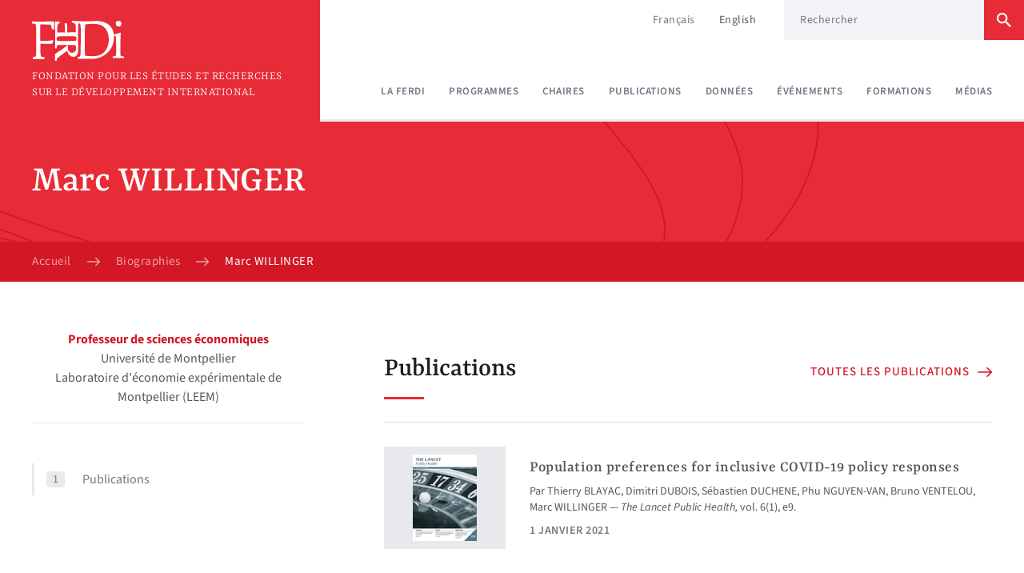

--- FILE ---
content_type: text/html; charset=utf-8
request_url: https://ferdi.fr/biographies/marc-willinger
body_size: 5654
content:
<!DOCTYPE html><html lang="fr"><head><title>Marc WILLINGER – Ferdi</title>
<meta property="og:type" content="website">
<meta property="og:title" content="Marc WILLINGER">
<meta property="og:site_name" content="Ferdi">
<meta property="og:url" content="/biographies/marc-willinger">
<meta property="og:locale" content="fr">
<meta name="twitter:card" content="summary">
<meta name="twitter:site" content="@FondationFERDI"><meta name="csrf-param" content="authenticity_token" />
<meta name="csrf-token" content="ZxWIVfpB4n-M-DeqvyhdYjsIEjUvir33v-kOO-lyuJyPYQLFD5kEP2X35t3KOZdtsX2U1o48UMQYgJhpPEZoEg" /><meta content="width=device-width, initial-scale=1.0, maximum-scale=1.0" name="viewport" /><link rel="alternate" hreflang="en" href="/en/biographies/marc-willinger" /><meta property="og:locale:alternate" content="en" /><link href="/ferdi/apple-touch-icon.png" rel="apple-touch-icon" sizes="120x120" /><link href="/ferdi/favicon-32x32.png" rel="icon" sizes="32x32" type="image/png" /><link href="/ferdi/favicon-16x16.png" rel="icon" sizes="16x16" type="image/png" /><link href="/site.webmanifest" rel="manifest" /><link color="#e32530" href="/safari-pinned-tab.svg" rel="mask-icon" /><meta content="Ferdi" name="apple-mobile-web-app-title" /><meta content="Ferdi" name="application-name" /><meta content="#b91d47" name="msapplication-TileColor" /><meta content="#e32530" name="theme-color" /><link rel="stylesheet" href="/assets/application-edcfba2b155fca26b0a9bfec3fce668665d1d5f3e749cbd1b267d47d5ca29342.css" media="all" data-turbo-track="reload" /><script src="/assets/application-d2a7cd449f3b56f416d79de2210916d27c0a211b8b9cac77be637842ba4bc31d.js" data-turbo-track="reload" defer="defer"></script><script>var _paq = window._paq = window._paq || [];
/* tracker methods like "setCustomDimension" should be called before "trackPageView" */
_paq.push(['trackPageView']);
_paq.push(['enableLinkTracking']);
(function() {
  var u="https://ferdi.matomo.cloud/";
  _paq.push(['setTrackerUrl', u+'matomo.php']);
  _paq.push(['setSiteId', '1']);
  var d=document, g=d.createElement('script'), s=d.getElementsByTagName('script')[0];
  g.async=true; g.src='//cdn.matomo.cloud/ferdi.matomo.cloud/matomo.js'; s.parentNode.insertBefore(g,s);
})();</script></head><body><div class="header" data-controller="header"><div class="container"><a class="header-logo" href="/"><img alt="Ferdi" src="/assets/logo-ad7d4c0d69783c73e5fd165502e6afffce5db1dd72db91b9e71a127a3dac40e8.svg" /><div class="header-logo-baseline">Fondation pour les Études et Recherches sur le Développement international</div></a><nav class="header-nav"><ul class="header-nav-items"><li class="header-nav-item"><a class="" href="/la-ferdi">La Ferdi</a></li><li class="header-nav-item"><a class="" href="/programmes">Programmes</a></li><li class="header-nav-item"><a class="" href="/chaires">Chaires</a></li><li class="header-nav-item"><a class="" href="/publications">Publications</a></li><li class="header-nav-item"><a class="" href="/donnees">Données</a></li><li class="header-nav-item"><a class="" href="/evenements">Événements</a></li><li class="header-nav-item"><a class="" href="/formations-ihedd">Formations</a></li><li class="header-nav-item"><a class="" href="/medias">Médias</a></li></ul></nav><div class="header-secondary"><ul class="header-locales"><li class="header-locales-item"><a hreflang="fr" class="is-active" data-turbo="false" href="/biographies/marc-willinger">Français</a></li><li class="header-locales-item"><a hreflang="en" data-turbo="false" href="/en/biographies/marc-willinger">English</a></li></ul><div class="search-field is-in-header" data-placeholder="Rechercher"><form class="search-field-form" action="/recherche" accept-charset="UTF-8" method="get"><input class="search-field-input" placeholder="Rechercher" type="search" name="Content_production[query]" id="Content_production[query]" /><button class="button search-field-submit is-red" type="submit"><svg class="c-icon-root c-icon-search button-icon" role="img" style="color: var(--currentColor); "><use xlink:href="#c-icon-search" /></svg></button></form></div></div><button class="header-toggle" data-action="header#open">Menu</button><div class="header-mobile"><button class="header-toggle" data-action="header#close">Fermer le menu<svg class="c-icon-root c-icon-close" role="img" style="color: var(--currentColor); "><use xlink:href="#c-icon-close" /></svg></button><div class="search-field is-in-header" data-placeholder="Rechercher"><form class="search-field-form" action="/recherche" accept-charset="UTF-8" method="get"><input class="search-field-input" placeholder="Rechercher" type="search" name="Content_production[query]" id="Content_production[query]" /><button class="button search-field-submit is-red" type="submit"><svg class="c-icon-root c-icon-search button-icon" role="img" style="color: var(--currentColor); "><use xlink:href="#c-icon-search" /></svg></button></form></div><nav class="header-nav"><ul class="header-nav-items"><li class="header-nav-item"><a class="" href="/la-ferdi">La Ferdi</a></li><li class="header-nav-item"><a class="" href="/programmes">Programmes</a></li><li class="header-nav-item"><a class="" href="/chaires">Chaires</a></li><li class="header-nav-item"><a class="" href="/publications">Publications</a></li><li class="header-nav-item"><a class="" href="/donnees">Données</a></li><li class="header-nav-item"><a class="" href="/evenements">Événements</a></li><li class="header-nav-item"><a class="" href="/formations-ihedd">Formations</a></li><li class="header-nav-item"><a class="" href="/medias">Médias</a></li></ul></nav><div class="header-mobile-footer"><ul class="header-locales"><li class="header-locales-item"><a hreflang="fr" class="is-active" data-turbo="false" href="/biographies/marc-willinger">Français</a></li><li class="header-locales-item"><a hreflang="en" data-turbo="false" href="/en/biographies/marc-willinger">English</a></li></ul></div></div></div></div><span></span><span></span><div class="container heading is-full-width is-red"><div class="container heading-content"><h1 class="title heading-title is-level-1">Marc WILLINGER</h1></div><div class="container heading-breadcrumbs is-full-width is-red-dark"><ol class="breadcrumbs" id="breadcrumbs"><li class="breadcrumbs-item"><a href="/">Accueil</a><svg class="c-icon-root c-icon-arrow-right" role="img" style="color: var(--currentColor); "><use xlink:href="#c-icon-arrow-right" /></svg></li><li class="breadcrumbs-item"><span>Biographies</span><svg class="c-icon-root c-icon-arrow-right" role="img" style="color: var(--currentColor); "><use xlink:href="#c-icon-arrow-right" /></svg></li><li class="breadcrumbs-item"><a href="/biographies/marc-willinger" tabindex="-1">Marc WILLINGER</a></li></ol><script type="application/ld+json">{"@context":"http://schema.org","@type":"BreadcrumbList","itemListElement":[{"@type":"ListItem","position":1,"item":{"@id":"/","name":"Accueil"}},{"@type":"ListItem","position":3,"item":{"@id":"/biographies/marc-willinger","name":"Marc WILLINGER"}}]}</script></div></div><div class="container is-full-width is-white has-v-padding"><div class="container has-columns has-columns-small-large"><div class="container-column"><div class="contact has-centered-text"><div class="contact-text"><p><strong>Professeur de sciences économiques</strong>
<br />Université de Montpellier
<br />Laboratoire d'économie expérimentale de Montpellier (LEEM)</p></div><ul class="contact-items"></ul></div><div class="toc has-count is-visible" data-toc-target="container"><div class="toc-content"><ul class="toc-items"><li class="toc-item" data-toc-target="highlight"><a href="#publications"><div class="toc-item-count"><div class="toc-item-count-number">1</div></div><div class="toc-item-arrow"><svg class="c-icon-root c-icon-arrow-right toc-arrow" role="img" style="color: var(--currentColor); "><use xlink:href="#c-icon-arrow-right" /></svg></div><div class="toc-item-label">Publications</div></a></li></ul></div></div></div><div class="container-column"><div class="relationships"><h2 class="title is-level-2 has-button" id="publications"><div class="title-text">Publications</div><a class="button" href="/biographies/marc-willinger/publications"><span class="button-text">Toutes les publications</span><svg class="c-icon-root c-icon-arrow-right button-icon" role="img" style="color: var(--currentColor); "><use xlink:href="#c-icon-arrow-right" /></svg></a></h2><div class="entries" data-controller="entries"><ul class="entries-items" data-entries-target="items"><li class="entries-item"><div class="entry is-publication"><a class="entry-image" href="/publications/population-preferences-for-inclusive-covid-19-policy-responses"><img alt="" src="https://ferdi.fr/rails/active_storage/representations/redirect/eyJfcmFpbHMiOnsiZGF0YSI6MTYzNjQsInB1ciI6ImJsb2JfaWQifX0=--80289393acbe0910abee2433f0e7775977ed668f/eyJfcmFpbHMiOnsiZGF0YSI6eyJmb3JtYXQiOiJnaWYiLCJyZXNpemVfdG9fZml0IjpbMTIwLDEyMF19LCJwdXIiOiJ2YXJpYXRpb24ifX0=--f8244a6892875da3e1c922332434a74bbb3d463c/The%20Lancet%20Public%20Health%20VOL6.gif" /></a><div class="entry-content"><a href="/publications/population-preferences-for-inclusive-covid-19-policy-responses"><div class="entry-title">Population preferences for inclusive COVID-19 policy responses</div></a><div class="authors is-publication">Par <a href="/biographies/thierry-blayac">Thierry BLAYAC</a>, <a href="/biographies/dimitri-dubois">Dimitri DUBOIS</a>, <a href="/biographies/sebastien-duchene">Sébastien DUCHENE</a>, <a href="/biographies/phu-nguyen-van">Phu NGUYEN-VAN</a>, <a href="/biographies/bruno-ventelou">Bruno VENTELOU</a>, <a href="/biographies/marc-willinger">Marc WILLINGER</a><span class="authors-suffix"><em>The Lancet Public Health, </em>vol. 6(1), e9.</span></div><div class="entry-kind-and-date"><span class="entry-date">1 janvier 2021</span></div></div></div></li></ul></div></div></div></div></div><div data-controller="newsletter" id="newsletter"><div class="container newsletter is-full-width is-red"><div class="container newsletter-content"><h2 class="title newsletter-title is-level-2">Flash Info</h2><div class="newsletter-text" data-newsletter-target="text">Restez informé(e) des dernières actualités de la Ferdi. Inscrivez-vous !</div><form class="newsletter-form" data-action="submit-&gt;newsletter#register" data-newsletter-target="form" action="/newsletter_subscribe" accept-charset="UTF-8" method="post"><input type="hidden" name="authenticity_token" value="ZCuK1DnLN7j5Tv8dSqLq62LE0Fc1Qr-w4JZe5kFnoVog9XgZO46m_A0iZw86CNJBvKHGPwKniSlAVMt0mAhz6Q" autocomplete="off" /><input class="newsletter-form-email" placeholder="Votre e-mail" data-newsletter-target="input" type="email" name="email" id="email" /><input class="newsletter-form-comment" type="text" name="comment" id="comment" /><button class="button newsletter-form-submit has-white-text" type="submit"><svg class="c-icon-root c-icon-arrow-right button-icon" role="img" style="color: var(--currentColor); "><use xlink:href="#c-icon-arrow-right" /></svg></button><div class="newsletter-status" data-newsletter-target="status"></div></form></div><div class="container newsletter-button is-full-width is-red-dark"><div class="container"><a class="button has-white-text" href="/flash-info"><svg class="c-icon-root c-icon-angle-right button-icon" role="img" style="color: var(--currentColor); "><use xlink:href="#c-icon-angle-right" /></svg><span class="button-text">Afficher les archives</span></a></div></div></div></div><div class="container footer is-full-width is-white"><div class="container footer-main"><div class="footer-coordinates"><img alt="Ferdi - Fondation pour les Études et Recherches sur le Développement international" class="footer-logo" src="/assets/full_logo-8d11e39eea34d1b9265127169503ed38584d023cd0255e129f8c9312c73cd91c.svg" /><div class="footer-address">63 boulevard François-Mitterrand, CS 50320<br>63009 Clermont-Ferrand Cedex<br>France</div><div class="footer-contact"><div class="footer-contact-item">Téléphone : <a href="tel:+33443976460">+33 (0)4 43 97 64 60</a></div></div><div><a class="button is-red" href="/la-ferdi/nous-contacter"><span class="button-text">Nous contacter</span><svg class="c-icon-root c-icon-arrow-right button-icon" role="img" style="color: var(--currentColor); "><use xlink:href="#c-icon-arrow-right" /></svg></a></div></div><div class="footer-list-container"><div class="footer-list-title">Programmes</div><ul class="footer-list"><li><a href="/programmes/financement-international-du-developpement-durable">Financement international du développement durable </a></li><li><a href="/programmes/fiscalite-pour-le-developpement-durable">Fiscalité pour le développement durable</a></li><li><a href="/programmes/integration-regionale-commerce-et-competitivite-durable">Intégration régionale, commerce et compétitivité durable</a></li><li><a href="/programmes/transition-energetique-et-transition-numerique">Transition énergétique et transition numérique </a></li><li><a href="/programmes/capital-et-developpement-humains">Capital et développement humains</a></li><li><a href="/programmes/politique-macroeconomique">Politique macroéconomique</a></li><li><a href="/programmes/vulnerabilites-resilience-pays-les-moins-avances-pma">Vulnérabilités, résilience &amp; Pays les moins avancés (PMA)</a></li><li><a href="/programmes/secteur-prive-et-developpement">Secteur privé et développement</a></li></ul></div><div class="footer-list-container"><div class="footer-list-title">Chaires</div><ul class="footer-list"><li><a href="/chaires/chaire-sahel">Chaire Sahel</a></li><li><a href="/chaires/chaire-politiques-de-modernisation-agricole-en-afrique">Chaire Politiques de modernisation agricole en Afrique</a></li><li><a href="/chaires/chaire-investissement-d-impact">Chaire Investissement d&#39;impact</a></li><li><a href="/chaires/chaire-architecture-internationale-du-financement-du-developpement">Chaire Architecture internationale du financement du développement </a></li><li><a href="/chaires/chaire-gestion-des-ressources-naturelles">Chaire Gestion des ressources naturelles</a></li><li><a href="/chaires/chaire-numerique-et-politiques-publiques">Chaire Numérique et politiques publiques</a></li></ul><div class="footer-partners"><a class="footer-partners-item" href="https://www.uca.fr/universite/grands-projets/universite-clermont-auvergne-associes"><img src="/assets/logo-uca-4bd50621fad0fda3dda9f7f9f674a72fb147ebb081f6b1ef0e7cee72389494ba.jpg" /></a><a class="footer-partners-item" href="https://cap2025.fr/"><img src="/assets/logo-i-site-a36809e35596f2ed4c8743c69eb721c02f8187a028168534da366f7e84b60c3f.jpg" /></a><a class="footer-partners-item" href="https://www.gouvernement.fr/un-programme-pour-investir-l-avenir"><img src="/assets/france2030-34b0499aaecb4dbe0c3fe24f46618b0b4a3b7d5c3615c3079e9812757fa905cf.png" /></a></div></div></div><div class="container footer-sub is-full-width"><div class="container footer-sub-container"><div class="footer-sub-title">Fondation reconnue d’utilité publique par décret du 15.01.03</div><ul class="footer-sub-list"><li><a href="/en/biographies/marc-willinger">English</a></li><li><a target="_blank" rel="noopener" href="https://www.youtube.com/channel/UClShT_TK78nf4Fk3y2bl-Dw/videos">Youtube</a></li><li><a href="/mentions-legales">Mentions légales</a></li></ul></div></div></div><svg class="c-icon--sprite-root" style="display: none"><defs><symbol id="c-icon-arrow-right" viewBox="0 0 15.6 10.5">
  <path d="M10.02.23a.69.69 0 0 0 0 .97l3.35 3.36H.7a.68.68 0 0 0-.68.69c0 .38.3.69.68.69h12.68L10.02 9.3a.69.69 0 1 0 .97.97l4.31-4.31a1 1 0 0 0 0-1.42L11 .24a.69.69 0 0 0-.98 0z"/>
</symbol>
<symbol id="c-icon-search" viewBox="0 0 18 18">
  <path d="M12.86 11.32h-.81l-.29-.28a6.69 6.69 0 1 0-.73.73l.3.28v.81L16.46 18 18 16.47l-5.14-5.15zm-6.17 0a4.63 4.63 0 1 1 0-9.26 4.63 4.63 0 0 1 0 9.26z"/>
</symbol>
<symbol id="c-icon-close" viewBox="0 0 24 24">
  <path d="M19 6.41L17.59 5 12 10.59 6.41 5 5 6.41 10.59 12 5 17.59 6.41 19 12 13.41 17.59 19 19 17.59 13.41 12z"/>
</symbol>
<symbol id="c-icon-angle-right" viewBox="0 0 9 16.5">
  <path d="M6.87 8.25L.26 14.86a.88.88 0 0 0 1.25 1.25l7.23-7.24a.88.88 0 0 0 0-1.24L1.51.39A.88.88 0 1 0 .26 1.64l6.61 6.61z"/>
</symbol>
</defs></svg></body></html>

--- FILE ---
content_type: image/svg+xml
request_url: https://ferdi.fr/assets/curves-5FGQGD7P-2e14e25c9cd5ef56efa7f1a8370a76ea9b8ea9272fb3a3d6d924fb50d7764b49.svg
body_size: 373
content:
<svg xmlns="http://www.w3.org/2000/svg" viewBox="0 0 1110 310" height="310px" width="1110px">
  <path fill="none" stroke="#d31724" stroke-width="2" d="M978.4 27c40.98 66.2 41.08 133.59-32.05 224.68-69.2 86.18-348.06 55.73-662.85-.9C-31.35 194.11-370.75 95.4-530.43 2.74M1103.82.83c22.3 79.65-33.34 199.58-158.14 257.03C821.95 314.8 551.02 322.93 350.43 285 52.87 228.76-343.96 34.74-422-57M808.82 20.14c49.35 61.12 115.9 129.1 83.62 196.2-32.08 66.68-302.57 64.62-518.2 36.06C54.33 210.04-280 37-351-28"/>
</svg>


--- FILE ---
content_type: image/svg+xml
request_url: https://ferdi.fr/assets/full_logo-8d11e39eea34d1b9265127169503ed38584d023cd0255e129f8c9312c73cd91c.svg
body_size: 8934
content:
<svg xmlns="http://www.w3.org/2000/svg" viewBox="0 0 244.21 65.41"><g style="fill:#e73137;"><path d="M17.52.5a25.4,25.4,0,0,0-3.27,0L10.47.68c-1.33,0-2.72,0-4.05,0C4.67.73,3,.63,1.26.59L.93.54C.1.5,0,.91,0,1.33v.23c0,.55,0,.87,1,.83h.37c1.38,0,1.84.41,2,1.79a21.44,21.44,0,0,1,.19,3.46c0,1.75,0,3.55.09,5.39v11.2a36.42,36.42,0,0,1-.28,6c-.27,1.1-1.51,1.1-1.79,1.1H1.21c-.65.1-.6.51-.6.79v.18c0,.37,0,.83.83.83l.42,0c.82,0,1.65,0,2.48-.1,1.75,0,3.55.05,5.3.1l.33,0c.82.05.87-.5.82-.83v-.23c0-.78-.36-.78-.78-.74l-.32,0A2.67,2.67,0,0,1,8,30.91c-.64-.55-.64-2.21-.69-4.1v-7c1.48.05,3,.1,4.43.1s3.08,0,4.65,0l.28,0a.77.77,0,0,0,.83-.18l0-.19a5.54,5.54,0,0,1,.65-1.29l0-.18a2,2,0,0,0,.23-.83c0-.69-.5-.51-.92-.37l-.32,0a38,38,0,0,1-8,.42l-2-.14v-14H9.83c1.29,0,2.53,0,3.78.14.41,0,.87,0,1.29,0s1-.09,1.33.14.6,1.66.83,3l.05.41c.09.33.18.51.83.51h.32A.59.59,0,0,0,19,6.81V6.49A13.67,13.67,0,0,1,19,5.06c0-.6.09-1.15.14-1.71l0-.37A2.92,2.92,0,0,0,19,1C18.63.54,17.57.5,17.52.5Z"/><path d="M73.59,4.59a2.25,2.25,0,0,0,1.25.34,2.6,2.6,0,0,0,2.42-2.42A2.54,2.54,0,0,0,74.8,0a2.37,2.37,0,0,0-2.37,2.47A2.32,2.32,0,0,0,73.59,4.59Z"/><path d="M79.48,31.24c.09-.58-.44-.58-.63-.53l-.63-.05a2.25,2.25,0,0,1-1.36-.29c-.62-.58-.48-2.56-.53-4.6l.06-7.64c.09-1.93.14-3.82.24-5.75l.15-1.75c-.2-.58-.49-.43-.73-.34l-.39.15a19.58,19.58,0,0,1-5,1.3,12.24,12.24,0,0,0-5.41-9.18A14.5,14.5,0,0,0,57.55.25c-1.1,0-2.21,0-3.31,0l-1.06,0c-2.4.14-4.84.19-7.24.19-2.12,0-4.22,0-6.34-.14L36.72.14C36.17.09,35.62,0,35,0c-.33,0-.6.14-.6.88,0,.18,0,.27.09.36a1.34,1.34,0,0,0,.83.33,2.82,2.82,0,0,1,2,1.19,4.17,4.17,0,0,1,.46,2.45c0,1.52,0,3,0,4.61L30.36,10V3c-.09-.79-.83-.79-1-.83a1.43,1.43,0,0,0-.56-.1c-.78,0-.64.56-.59.79,0,.6.13,1.2.18,1.75s.05,1.06.09,1.56c.05,1.25.09,2.54.05,3.78H21.93c-.05-1.24-.14-2.53-.14-3.82a10.37,10.37,0,0,1,.42-2.72A1.5,1.5,0,0,1,23.26,2.3c.65,0,.74-.36.74-.69,0-.73-.14-.78-.6-.87L20.45.55c-.32,0-.41,0-.55.37,0,1.29,0,2.58,0,3.87,0,2.21.14,4.43.14,6.64,0,1.11,0,6.74,0,7.75,0,1.29-.09,2.58-.13,3.87-.1.64.27.78.83.78s.59-.37.59-.64c0-.46,0-1.43.47-1.89S23.53,21,24.92,21H35.65a12.81,12.81,0,0,1,1.38.1,1.89,1.89,0,0,1,.56.18c.32.23.41.92.5,1.61a5.2,5.2,0,0,1-.27,2.45,2.94,2.94,0,0,1-.46.92,3.84,3.84,0,0,1-2.86,1.43A3.53,3.53,0,0,1,31.73,26a3.26,3.26,0,0,1-.41-.83,3.57,3.57,0,0,1-.18-.78,5.34,5.34,0,0,1-.1-1.89,1.37,1.37,0,0,0-.13-1.06.85.85,0,0,0-.33-.14.8.8,0,0,0-.5.28c-1.76,1.38-3.51,2.67-5.21,3.87-1,.6-1.89,1.2-2.86,1.84s-1.61,1.06-1.89,1.29a.87.87,0,0,0-.27.56v4.74c0,.23-.1.65.55.65s.87.09,1-.6c0-1,0-1.24,1.38-2.35.6-.46,1.15-.92,1.7-1.34s1.29-1,1.94-1.47,1.11-.88,1.7-1.29,1.39-1,2.17-1.57a10.61,10.61,0,0,0,1.66,3.32,5,5,0,0,0,3.82,1.94A3.9,3.9,0,0,0,39.15,29a3.67,3.67,0,0,0,.47-1.2,18.56,18.56,0,0,0,.32-3.59c0-1.7-.14-3.41-.14-5.12,0-1.33,0-7.24,0-8.71,0-1.29,0-2.58.09-3.87S40,3.6,40,2.16a2.38,2.38,0,0,1,1.29.3c.78.65.69,2.17.83,4.24V19.47L42,24.72c0,2.63.09,5.12-.51,5.9a1.48,1.48,0,0,1-1.15.55l-.32,0c-.56.09-.46.55-.46.74l0,.32c.09.64.32.69.69.69h.46c1.75,0,3.51-.09,5.26-.09l.55,0c1.24,0,2.44.1,3.69.1,4.51,0,8.34-.6,12.21-3.09a20,20,0,0,0,4.61-4.2,18.28,18.28,0,0,0,3.78-11.42c0-.38,0-.73,0-1.08l.18,0c1.36-.2,1.45.14,1.5,1,.14,2.76.19,4.84.24,7.3l0,3.39a5.08,5.08,0,0,1,0,.87c0,.63,0,1.26,0,1.84,0,.87-.15,2-.19,2.27-.25.73-1.12.78-1.7.82h-.43c-.24,0-.68,0-.68.68v.19c0,.44,0,.73.82.73h.29l2.57-.14c1.59,0,3.19.05,4.74.1l.48,0c.72.05,1-.14,1.06-.58ZM38.14,17c-.28.27-.64.32-1.29.32s-1.34.09-2,.09H24.13a6.91,6.91,0,0,1-2.35-.28c-.31-.17-.46-.63-.45-1.29a4.66,4.66,0,0,1,.18-1.57,2.14,2.14,0,0,1,1.62-.78c.32-.05.64-.05,1-.1h11.7c1.11.1,1.76,0,2.26.46a1.14,1.14,0,0,1,.36.91s0,.72,0,.86C38.42,16.32,38.46,16.64,38.14,17ZM58.25,29.7a17.76,17.76,0,0,1-5.81.87c-2.21,0-4.43-.23-6.64-.41-.09-3.23-.13-6.41-.13-9.63,0-2.91,0-5.76,0-8.67a80.62,80.62,0,0,1,.37-8.8,54.08,54.08,0,0,1,6.13-.46,19.48,19.48,0,0,1,7.19,1,10.89,10.89,0,0,1,5.48,5.25,15.51,15.51,0,0,1,1.57,7C66.45,21.59,64.05,27.53,58.25,29.7Z"/><path d="M1.8,47.91h.53a3.32,3.32,0,0,0,.85-.08c.09,0,.15-.26.19-.65l0,0h.25l0,0c0,.58,0,.89,0,.9s0,.41,0,.9l0,0H3.4l0,0q-.06-.6-.21-.66a4.24,4.24,0,0,0-.83-.07H1.8v.34c0,.32,0,.66,0,1a2.17,2.17,0,0,0,.07.67.29.29,0,0,0,.16.15,3.18,3.18,0,0,0,.53.07l.05,0v.24l-.05,0c-.38,0-.81,0-1.26,0s-.89,0-1.26,0l0,0v-.24l.05,0a2.85,2.85,0,0,0,.53-.07.45.45,0,0,0,.16-.15,1.67,1.67,0,0,0,.07-.54c0-.29,0-.67,0-1.16v-1c0-.3,0-.64,0-1a1.89,1.89,0,0,0-.08-.68.33.33,0,0,0-.16-.15,2.83,2.83,0,0,0-.52-.07l0,0v-.24l.05,0c.8,0,1.53,0,2.18,0s1.43,0,2,0l0,0a6.82,6.82,0,0,0-.11,1.35l0,0H3.86l0,0a5.87,5.87,0,0,0-.14-.87c0-.05-.14-.08-.32-.09s-.46,0-.86,0H1.84c0,.2,0,.55,0,1C1.82,46.94,1.81,47.32,1.8,47.91Z"/><path d="M11.66,47.83a3.54,3.54,0,0,1-.24,1.33,3,3,0,0,1-.69,1,2.61,2.61,0,0,1-.92.59A3.17,3.17,0,0,1,8.69,51a2.84,2.84,0,0,1-2.2-.83,3,3,0,0,1-.75-2.06,3.09,3.09,0,0,1,.36-1.51,2.41,2.41,0,0,1,1.05-1,3.58,3.58,0,0,1,1.62-.35,3.21,3.21,0,0,1,1.54.34,2.39,2.39,0,0,1,1,.95A2.61,2.61,0,0,1,11.66,47.83Zm-1.13.34A3.32,3.32,0,0,0,10,46.29a1.6,1.6,0,0,0-1.41-.71,1.63,1.63,0,0,0-1.27.55,2.42,2.42,0,0,0-.5,1.66,3.73,3.73,0,0,0,.5,2,1.56,1.56,0,0,0,1.43.82,1.48,1.48,0,0,0,1.27-.65A3,3,0,0,0,10.53,48.17Z"/><path d="M13.15,45.6v-.24l0,0a7.33,7.33,0,0,0,.83,0,8.2,8.2,0,0,0,.83,0q.25.39,1.53,1.92c.85,1,1.57,1.85,2.17,2.5l0-3a6.7,6.7,0,0,0,0-.83.34.34,0,0,0-.11-.18,2,2,0,0,0-.63-.1l0,0v-.24l0,0a8.69,8.69,0,0,0,1,0,8.94,8.94,0,0,0,1,0l0,0v.24l0,0a2.85,2.85,0,0,0-.62.08.27.27,0,0,0-.16.17,4.56,4.56,0,0,0,0,.86l0,2.62c0,.58,0,1.08,0,1.51L18.9,51l-.77-.17q-1.87-2.32-3.69-4.29v2.88a7,7,0,0,0,0,.83.25.25,0,0,0,.11.18,1.81,1.81,0,0,0,.63.1l0,0v.24l0,0c-.36,0-.69,0-1,0s-.69,0-1,0l0,0v-.24l0,0a3,3,0,0,0,.57-.07.26.26,0,0,0,.18-.14,1,1,0,0,0,.06-.44v-.46l0-2.5c0-.44,0-.71,0-.8a.82.82,0,0,0-.31-.31,1.38,1.38,0,0,0-.53-.12Z"/><path d="M21.36,50.78v-.24l.05,0a2.85,2.85,0,0,0,.53-.07.33.33,0,0,0,.16-.15,1.67,1.67,0,0,0,.07-.54c0-.29,0-.67,0-1.16v-1c0-.3,0-.64,0-1a2.32,2.32,0,0,0-.07-.68.45.45,0,0,0-.16-.15,3,3,0,0,0-.53-.07l-.05,0v-.24l.05,0c.53,0,.92,0,1.18,0l2,0a3.84,3.84,0,0,1,.88.09,2.28,2.28,0,0,1,.72.31,2.25,2.25,0,0,1,.59.56,2,2,0,0,1,.35.71,2.81,2.81,0,0,1,.11.77A3.07,3.07,0,0,1,27,49.06a3,3,0,0,1-.72,1,2.36,2.36,0,0,1-1,.57,4.77,4.77,0,0,1-1.32.16l-1.31,0-1.2,0Zm1.82-.38.67,0a2.61,2.61,0,0,0,1.23-.25,1.73,1.73,0,0,0,.75-.86,3.55,3.55,0,0,0,.26-1.39,2.47,2.47,0,0,0-.52-1.63,1.86,1.86,0,0,0-1.52-.61l-.87,0Z"/><path d="M31.61,45.21H32l1.79,4.11a3.18,3.18,0,0,0,.51.91,1,1,0,0,0,.62.26l0,0v.24l0,0c-.59,0-1,0-1.34,0l-1.34,0,0,0v-.24l0,0a2.08,2.08,0,0,0,.7-.13A.19.19,0,0,0,33,50.2a2.08,2.08,0,0,0-.14-.46,6.42,6.42,0,0,0-.31-.7H30.33c-.17.39-.28.65-.33.79a1,1,0,0,0-.08.31.27.27,0,0,0,.18.24,1.57,1.57,0,0,0,.61.11l.05,0v.24l0,0c-.4,0-.75,0-1.06,0s-.67,0-1.06,0l0,0v-.24l.05,0a.87.87,0,0,0,.46-.1,1.41,1.41,0,0,0,.37-.45,7,7,0,0,0,.41-.78Zm.82,3.49-1-2.22-1,2.22h2Z"/><path d="M36.05,45.36l0,0c.77,0,1.62.06,2.56.06s1.82,0,2.56-.06l0,0c0,.51,0,1,0,1.3l0,0H41l0,0a4.06,4.06,0,0,0-.13-.74.22.22,0,0,0-.13-.15.85.85,0,0,0-.33,0H39.14l0,1.5v1.34c0,.29,0,.62,0,1a2.41,2.41,0,0,0,.07.69.33.33,0,0,0,.16.15,2.85,2.85,0,0,0,.53.07l0,0v.24l0,0c-.39,0-.8,0-1.24,0s-.86,0-1.23,0l-.05,0v-.24l.05,0a2.85,2.85,0,0,0,.53-.07.31.31,0,0,0,.16-.16,1.7,1.7,0,0,0,.07-.57c0-.3,0-.67,0-1.12V47.25l0-1.52H37a.79.79,0,0,0-.33,0,.24.24,0,0,0-.13.16,5.39,5.39,0,0,0-.12.73l0,0h-.23l0,0C36.08,46.51,36.07,46.07,36.05,45.36Z"/><path d="M42.66,50.78v-.24l.05,0a2.85,2.85,0,0,0,.53-.07.36.36,0,0,0,.15-.15,1.58,1.58,0,0,0,.08-.54c0-.29,0-.67,0-1.16v-1c0-.3,0-.64,0-1a2.17,2.17,0,0,0-.08-.68.38.38,0,0,0-.16-.15,2.83,2.83,0,0,0-.52-.07l-.05,0v-.24l.05,0a12.27,12.27,0,0,0,1.26,0,12,12,0,0,0,1.26,0l.05,0v.24l-.05,0a2.81,2.81,0,0,0-.54.08.27.27,0,0,0-.15.15,1.88,1.88,0,0,0-.07.54c0,.28,0,.67,0,1.15v1c0,.32,0,.66,0,1a2.17,2.17,0,0,0,.07.67.29.29,0,0,0,.16.15,3.18,3.18,0,0,0,.53.07l.05,0v.24l-.05,0c-.39,0-.81,0-1.26,0s-.89,0-1.26,0Z"/><path d="M52.88,47.83a3.54,3.54,0,0,1-.24,1.33,3,3,0,0,1-.68,1,2.64,2.64,0,0,1-.93.59,3.17,3.17,0,0,1-1.12.18,2.85,2.85,0,0,1-2.2-.83A3,3,0,0,1,47,48.06a3,3,0,0,1,.37-1.51,2.41,2.41,0,0,1,1.05-1A3.54,3.54,0,0,1,50,45.18a3.19,3.19,0,0,1,1.54.34,2.41,2.41,0,0,1,1,.95A2.7,2.7,0,0,1,52.88,47.83Zm-1.13.34a3.32,3.32,0,0,0-.48-1.88,1.63,1.63,0,0,0-1.42-.71,1.65,1.65,0,0,0-1.27.55,2.42,2.42,0,0,0-.49,1.66,3.73,3.73,0,0,0,.49,2,1.57,1.57,0,0,0,1.43.82,1.5,1.5,0,0,0,1.28-.65A3,3,0,0,0,51.75,48.17Z"/><path d="M54.38,45.6v-.24l0,0a7.33,7.33,0,0,0,.83,0,8.2,8.2,0,0,0,.83,0q.27.39,1.53,1.92c.85,1,1.57,1.85,2.17,2.5l0-3a6.7,6.7,0,0,0,0-.83.4.4,0,0,0-.1-.18,2.11,2.11,0,0,0-.63-.1l0,0v-.24l0,0a8.42,8.42,0,0,0,1,0,8.84,8.84,0,0,0,1,0l0,0v.24l0,0a2.71,2.71,0,0,0-.61.08.29.29,0,0,0-.17.17,4.56,4.56,0,0,0,0,.86l0,2.62c0,.58,0,1.08,0,1.51l-.07.07-.77-.17q-1.87-2.32-3.69-4.29l0,2.88a5.92,5.92,0,0,0,0,.83.29.29,0,0,0,.12.18,1.72,1.72,0,0,0,.62.1l0,0v.24l0,0c-.36,0-.69,0-1,0s-.68,0-1,0l0,0v-.24l0,0a2.76,2.76,0,0,0,.57-.07.28.28,0,0,0,.19-.14,1.32,1.32,0,0,0,0-.44s0-.2,0-.46l0-2.5v-.8a.84.84,0,0,0-.32-.31,1.38,1.38,0,0,0-.53-.12Z"/><path d="M68,45.82v2.75c0,.32,0,.66,0,1a2.17,2.17,0,0,0,.07.67.29.29,0,0,0,.16.15,3,3,0,0,0,.53.07l0,0v.24l0,0c-.39,0-.81,0-1.27,0s-.89,0-1.26,0l0,0v-.24l0,0a3,3,0,0,0,.54-.07.36.36,0,0,0,.15-.15,1.58,1.58,0,0,0,.08-.54c0-.29,0-.67,0-1.16v-1c0-.3,0-.64,0-1a2.17,2.17,0,0,0-.08-.68.38.38,0,0,0-.16-.15,3,3,0,0,0-.53-.07l0,0v-.24l0,0a12.51,12.51,0,0,0,1.26,0l.66,0h1a3.07,3.07,0,0,1,1.11.15,1.15,1.15,0,0,1,.55.49,1.27,1.27,0,0,1,.19.68,1.42,1.42,0,0,1-.29.86,1.77,1.77,0,0,1-.78.59,2.65,2.65,0,0,1-.94.18,3,3,0,0,1-.53-.05l0-.23,0,0a2.83,2.83,0,0,0,.87-.11.82.82,0,0,0,.47-.37,1.26,1.26,0,0,0,.17-.65,1.07,1.07,0,0,0-.32-.83,1.25,1.25,0,0,0-.89-.28A3.13,3.13,0,0,0,68,45.82Z"/><path d="M78.41,47.83a3.54,3.54,0,0,1-.24,1.33,3,3,0,0,1-.69,1,2.61,2.61,0,0,1-.92.59,3.17,3.17,0,0,1-1.12.18,2.84,2.84,0,0,1-2.2-.83,3,3,0,0,1-.75-2.06,3.09,3.09,0,0,1,.36-1.51,2.41,2.41,0,0,1,1.05-1,3.58,3.58,0,0,1,1.62-.35,3.21,3.21,0,0,1,1.54.34,2.39,2.39,0,0,1,1,.95A2.61,2.61,0,0,1,78.41,47.83Zm-1.13.34a3.32,3.32,0,0,0-.49-1.88,1.6,1.6,0,0,0-1.41-.71,1.63,1.63,0,0,0-1.27.55,2.42,2.42,0,0,0-.5,1.66,3.73,3.73,0,0,0,.5,2,1.56,1.56,0,0,0,1.43.82,1.48,1.48,0,0,0,1.27-.65A3,3,0,0,0,77.28,48.17Z"/><path d="M79.83,45.6v-.24l0,0a12.51,12.51,0,0,0,1.26,0,12.11,12.11,0,0,0,1.27,0l0,0v.24l0,0a2.81,2.81,0,0,0-.54.08.27.27,0,0,0-.15.15,1.57,1.57,0,0,0-.07.54c0,.28,0,.67,0,1.15v1a3.31,3.31,0,0,0,.12,1,1,1,0,0,0,.46.53,1.83,1.83,0,0,0,.92.19,2,2,0,0,0,.8-.13,1,1,0,0,0,.47-.35,1.41,1.41,0,0,0,.23-.62,6.28,6.28,0,0,0,.08-1.1v-1.4a5.63,5.63,0,0,0,0-.82.35.35,0,0,0-.12-.19,2.11,2.11,0,0,0-.63-.1l0,0v-.24l0,0a8.69,8.69,0,0,0,1,0,9.27,9.27,0,0,0,1,0l0,0v.24l0,0a2.07,2.07,0,0,0-.61.1.23.23,0,0,0-.13.17,7.1,7.1,0,0,0,0,.84l0,2a3.15,3.15,0,0,1-.15,1.1,1.57,1.57,0,0,1-.44.66,2.13,2.13,0,0,1-.69.38,3.28,3.28,0,0,1-1,.12,3.37,3.37,0,0,1-1-.13,1.87,1.87,0,0,1-.69-.35,1.35,1.35,0,0,1-.4-.6,2.82,2.82,0,0,1-.14-1V47.57c0-.3,0-.64,0-1a2.17,2.17,0,0,0-.08-.68.38.38,0,0,0-.16-.15,3,3,0,0,0-.53-.07Z"/><path d="M89.47,48l.09-.11h.17a1.7,1.7,0,0,0,1.18-.32,1.13,1.13,0,0,0,.32-.81A1,1,0,0,0,91,46a1.22,1.22,0,0,0-.86-.28,4,4,0,0,0-.82.1v2.76c0,.32,0,.66,0,1a2.17,2.17,0,0,0,.07.67.29.29,0,0,0,.16.15,3.18,3.18,0,0,0,.53.07l0,0v.24l0,0c-.38,0-.81,0-1.26,0s-.89,0-1.26,0l0,0v-.24l0,0a2.85,2.85,0,0,0,.53-.07.36.36,0,0,0,.15-.15,1.36,1.36,0,0,0,.08-.54c0-.29,0-.67,0-1.16v-1c0-.3,0-.64,0-1a1.89,1.89,0,0,0-.08-.68.33.33,0,0,0-.16-.15,2.83,2.83,0,0,0-.52-.07l0,0v-.24l0,0a11.8,11.8,0,0,0,1.26,0l.86,0,1.08,0a2.36,2.36,0,0,1,.8.12,1.17,1.17,0,0,1,.56.4,1.08,1.08,0,0,1,.24.7,1.37,1.37,0,0,1-.36.91,2.21,2.21,0,0,1-1.13.6l1.7,2a2.31,2.31,0,0,0,.36.36.64.64,0,0,0,.34.07l0,0v.24l0,0a5.52,5.52,0,0,0-.66,0,6,6,0,0,0-.72,0Z"/><path d="M98,50.78v-.24l0,0a2.87,2.87,0,0,0,.54-.07.36.36,0,0,0,.15-.15,1.58,1.58,0,0,0,.08-.54c0-.29,0-.67,0-1.16v-1c0-.3,0-.64,0-1a2.17,2.17,0,0,0-.08-.68.38.38,0,0,0-.16-.15,3,3,0,0,0-.53-.07l0,0v-.24l0,0a12.51,12.51,0,0,0,1.26,0,12.11,12.11,0,0,0,1.27,0l.05,0v.24l-.05,0a2.81,2.81,0,0,0-.54.08.27.27,0,0,0-.15.15,1.57,1.57,0,0,0-.07.54c0,.28,0,.67,0,1.15v1c0,.64,0,1.24,0,1.81h.7l1,0a2.21,2.21,0,0,0,.62-.08.59.59,0,0,0,.14-.32l.16-.69,0,0h.25l0,0q-.08.7-.12,1.5l-.05,0-2.18,0c-.93,0-1.71,0-2.35,0Z"/><path d="M108.83,49.24l0,0c-.06.47-.1,1-.13,1.5l0,0-2.19,0c-.92,0-1.7,0-2.34,0l0,0v-.24l0,0a2.85,2.85,0,0,0,.53-.07.33.33,0,0,0,.16-.15,1.67,1.67,0,0,0,.07-.54c0-.29,0-.67,0-1.16v-1c0-.3,0-.64,0-1a2.32,2.32,0,0,0-.07-.68.4.4,0,0,0-.17-.15,2.68,2.68,0,0,0-.52-.07l0,0v-.24l0,0c.5,0,1.29,0,2.34,0s1.65,0,2.11,0l0,0a6.16,6.16,0,0,0-.12,1.19v.16l0,0h-.27l0,0a4.93,4.93,0,0,0-.13-.88c0-.06-.23-.09-.56-.09h-1.55c0,.33,0,.67,0,1v1.06h.64l.75,0a.24.24,0,0,0,.16-.12,2.27,2.27,0,0,0,.13-.61l0,0h.26l0,0c0,.36,0,.61,0,.73,0,.56,0,1,0,1.19l0,0h-.26l0,0a2.41,2.41,0,0,0-.1-.61.31.31,0,0,0-.18-.16,4.26,4.26,0,0,0-.73,0l-.66,0c0,.41,0,.71,0,.91l0,1.34h.7l1,0a2.28,2.28,0,0,0,.62-.08.61.61,0,0,0,.13-.32l.17-.69,0,0Z"/><path d="M110.62,49.38h.26l0,0a1.54,1.54,0,0,0,.11.69.71.71,0,0,0,.39.35,1.62,1.62,0,0,0,.7.13,1.59,1.59,0,0,0,1.08-.33,1.07,1.07,0,0,0,.38-.86,1.19,1.19,0,0,0-.08-.44.63.63,0,0,0-.28-.3,1.34,1.34,0,0,0-.38-.14l-.55-.1a5.5,5.5,0,0,1-.94-.22,1.16,1.16,0,0,1-.52-.44,1.37,1.37,0,0,1-.2-.75,1.79,1.79,0,0,1,1.05-1.61,2.82,2.82,0,0,1,1.11-.22,2.72,2.72,0,0,1,1.43.39,4.56,4.56,0,0,0-.13,1.11l0,0h-.24l0,0a2.42,2.42,0,0,0-.07-.62.6.6,0,0,0-.3-.32,1.15,1.15,0,0,0-.64-.16,1.38,1.38,0,0,0-.94.3,1,1,0,0,0-.34.76.74.74,0,0,0,.13.46.6.6,0,0,0,.32.25,3.92,3.92,0,0,0,.66.15,7.83,7.83,0,0,1,1.16.25,1.11,1.11,0,0,1,.56.45,1.47,1.47,0,0,1,.22.8,1.76,1.76,0,0,1-.68,1.4,2.69,2.69,0,0,1-1.79.57,3.91,3.91,0,0,1-1.56-.31,8.9,8.9,0,0,0,.08-1.24Z"/><path d="M124.33,49.24l0,0c0,.47-.1,1-.13,1.5l0,0-2.18,0c-.93,0-1.71,0-2.35,0l0,0v-.24l0,0a3,3,0,0,0,.54-.07.36.36,0,0,0,.15-.15,1.58,1.58,0,0,0,.08-.54c0-.29,0-.67,0-1.16v-1c0-.3,0-.64,0-1a2.17,2.17,0,0,0-.08-.68.38.38,0,0,0-.16-.15,3,3,0,0,0-.53-.07l0,0v-.24l0,0c.51,0,1.29,0,2.35,0s1.64,0,2.1,0l0,0a6.16,6.16,0,0,0-.12,1.19v.16l0,0h-.28l0,0a4.47,4.47,0,0,0-.14-.88c0-.06-.22-.09-.56-.09h-1.55c0,.33,0,.67,0,1,0,.59,0,.94,0,1.06h.63l.75,0a.26.26,0,0,0,.17-.12,3.12,3.12,0,0,0,.12-.61l0,0h.25l0,0c0,.36,0,.61,0,.73,0,.56,0,1,0,1.19l0,0h-.26l0,0a3,3,0,0,0-.1-.61.31.31,0,0,0-.19-.16,4.16,4.16,0,0,0-.73,0l-.65,0c0,.41,0,.71,0,.91,0,.45,0,.9,0,1.34h.7l1,0a2.28,2.28,0,0,0,.62-.08.59.59,0,0,0,.14-.32l.16-.69,0,0ZM124,42.8l-2.46,1.6h-.06l-.11-.11v-.06l1.46-1.5,1-.11.06,0Z"/><path d="M125.75,45.36l0,0c.77,0,1.62.06,2.57.06s1.81,0,2.56-.06l0,0c0,.51,0,1,0,1.3l0,0h-.24l0,0a3.28,3.28,0,0,0-.13-.74.22.22,0,0,0-.13-.15.79.79,0,0,0-.33,0h-1.19l0,1.5v1.34c0,.29,0,.62,0,1a2.41,2.41,0,0,0,.07.69.33.33,0,0,0,.16.15,2.85,2.85,0,0,0,.53.07l0,0v.24l0,0c-.39,0-.8,0-1.23,0s-.87,0-1.24,0l-.05,0v-.24l.05,0a3.19,3.19,0,0,0,.54-.07.34.34,0,0,0,.15-.16,1.7,1.7,0,0,0,.07-.57c0-.3,0-.67,0-1.12V47.25l0-1.52h-1.19a.82.82,0,0,0-.33,0,.24.24,0,0,0-.13.16,5.39,5.39,0,0,0-.12.73l0,0h-.23l0,0C125.78,46.51,125.77,46.07,125.75,45.36Z"/><path d="M132.11,45.6v-.24l0,0a15.9,15.9,0,0,0,2.52,0l0,0v.24l0,0a2.81,2.81,0,0,0-.54.08.27.27,0,0,0-.15.15,1.57,1.57,0,0,0-.07.54c0,.28,0,.67,0,1.15v1a3.31,3.31,0,0,0,.12,1,1,1,0,0,0,.46.53,1.83,1.83,0,0,0,.92.19,2.08,2.08,0,0,0,.81-.13,1,1,0,0,0,.46-.35,1.41,1.41,0,0,0,.23-.62,6.28,6.28,0,0,0,.08-1.1v-1.4a5.63,5.63,0,0,0,0-.82.35.35,0,0,0-.12-.19,2.11,2.11,0,0,0-.63-.1l0,0v-.24l0,0a8.86,8.86,0,0,0,1,0,9.21,9.21,0,0,0,1,0l0,0v.24l0,0a2.07,2.07,0,0,0-.61.1.23.23,0,0,0-.13.17,7.1,7.1,0,0,0,0,.84l0,2a3.15,3.15,0,0,1-.15,1.1,1.57,1.57,0,0,1-.44.66,2.13,2.13,0,0,1-.69.38,3.28,3.28,0,0,1-1,.12,3.42,3.42,0,0,1-1-.13,1.87,1.87,0,0,1-.69-.35,1.35,1.35,0,0,1-.4-.6,2.82,2.82,0,0,1-.14-1V47.57c0-.3,0-.64,0-1a2.17,2.17,0,0,0-.08-.68.38.38,0,0,0-.16-.15,3,3,0,0,0-.52-.07Z"/><path d="M139.77,50.78v-.24l0,0a2.85,2.85,0,0,0,.53-.07.36.36,0,0,0,.15-.15,1.58,1.58,0,0,0,.08-.54c0-.29,0-.67,0-1.16v-1c0-.3,0-.64,0-1a2.17,2.17,0,0,0-.08-.68.38.38,0,0,0-.16-.15,2.83,2.83,0,0,0-.52-.07l0,0v-.24l0,0c.53,0,.92,0,1.17,0l2,0a3.78,3.78,0,0,1,.88.09,2.28,2.28,0,0,1,.72.31,2.45,2.45,0,0,1,.6.56,2.35,2.35,0,0,1,.35.71,2.8,2.8,0,0,1,.1.77,3.07,3.07,0,0,1-.27,1.29,3,3,0,0,1-.72,1,2.25,2.25,0,0,1-1,.57,4.77,4.77,0,0,1-1.32.16l-1.31,0-1.19,0Zm1.81-.38.67,0a2.69,2.69,0,0,0,1.24-.25,1.67,1.67,0,0,0,.74-.86,3.55,3.55,0,0,0,.26-1.39,2.47,2.47,0,0,0-.51-1.63,1.9,1.9,0,0,0-1.53-.61l-.87,0Z"/><path d="M151.88,49.24l0,0c-.06.47-.1,1-.13,1.5l0,0-2.19,0c-.92,0-1.71,0-2.34,0l-.05,0v-.24l.05,0a2.85,2.85,0,0,0,.53-.07.38.38,0,0,0,.16-.15,1.67,1.67,0,0,0,.07-.54c0-.29,0-.67,0-1.16v-1c0-.3,0-.64,0-1a1.89,1.89,0,0,0-.08-.68.33.33,0,0,0-.16-.15,2.83,2.83,0,0,0-.52-.07l-.05,0v-.24l.05,0c.5,0,1.28,0,2.34,0s1.64,0,2.1,0l0,0a7,7,0,0,0-.11,1.19v.16l0,0h-.27l0,0a3.75,3.75,0,0,0-.14-.88c0-.06-.22-.09-.56-.09H149q0,.5,0,1c0,.59,0,.94,0,1.06h.63l.76,0a.24.24,0,0,0,.16-.12,2.27,2.27,0,0,0,.13-.61l0,0h.25l0,0c0,.36,0,.61,0,.73,0,.56,0,1,0,1.19l0,0h-.26l0,0a2.41,2.41,0,0,0-.1-.61.31.31,0,0,0-.18-.16,4.26,4.26,0,0,0-.73,0l-.66,0c0,.41,0,.71,0,.91l0,1.34h.69l1,0a2.32,2.32,0,0,0,.63-.08.61.61,0,0,0,.13-.32l.16-.69,0,0Z"/><path d="M153.67,49.38h.26l0,0a1.7,1.7,0,0,0,.11.69.77.77,0,0,0,.4.35,1.94,1.94,0,0,0,1.78-.2,1.1,1.1,0,0,0,.38-.86,1,1,0,0,0-.09-.44.66.66,0,0,0-.27-.3,1.34,1.34,0,0,0-.38-.14l-.55-.1a5.27,5.27,0,0,1-.94-.22,1.16,1.16,0,0,1-.52-.44,1.37,1.37,0,0,1-.2-.75,1.77,1.77,0,0,1,.27-.94,1.73,1.73,0,0,1,.77-.67,2.82,2.82,0,0,1,1.11-.22,2.69,2.69,0,0,1,1.43.39,5.81,5.81,0,0,0-.13,1.11l0,0h-.23l0,0a2.13,2.13,0,0,0-.06-.62.64.64,0,0,0-.3-.32,1.15,1.15,0,0,0-.64-.16,1.38,1.38,0,0,0-.94.3.94.94,0,0,0-.34.76.81.81,0,0,0,.12.46.67.67,0,0,0,.33.25,3.69,3.69,0,0,0,.66.15,8.15,8.15,0,0,1,1.16.25,1.15,1.15,0,0,1,.56.45,1.47,1.47,0,0,1,.21.8,1.75,1.75,0,0,1-.67,1.4,2.71,2.71,0,0,1-1.79.57,4,4,0,0,1-1.57-.31,7.5,7.5,0,0,0,.09-1.24Z"/><path d="M167.38,49.24l0,0c0,.47-.1,1-.13,1.5l0,0-2.18,0c-.93,0-1.71,0-2.35,0l-.05,0v-.24l.05,0a3.19,3.19,0,0,0,.54-.07.36.36,0,0,0,.15-.15,1.42,1.42,0,0,0,.07-.54c0-.29,0-.67,0-1.16v-1c0-.3,0-.64,0-1a2,2,0,0,0-.07-.68.45.45,0,0,0-.16-.15,3,3,0,0,0-.53-.07l-.05,0v-.24l.05,0c.51,0,1.29,0,2.35,0s1.64,0,2.1,0l0,0a6.16,6.16,0,0,0-.12,1.19v.16l0,0h-.28l0,0a5.53,5.53,0,0,0-.14-.88c0-.06-.23-.09-.56-.09h-1.55c0,.33,0,.67,0,1v1.06h.64l.75,0a.22.22,0,0,0,.16-.12,2.27,2.27,0,0,0,.13-.61l0,0h.26l0,0c0,.36,0,.61,0,.73,0,.56,0,1,0,1.19l0,0h-.26l0,0a2,2,0,0,0-.1-.61.29.29,0,0,0-.18-.16,4.16,4.16,0,0,0-.73,0l-.66,0c0,.41,0,.71,0,.91l0,1.34h.7l1,0a2.28,2.28,0,0,0,.62-.08.53.53,0,0,0,.13-.32l.17-.69,0,0Z"/><path d="M168.8,45.36l0,0c.76,0,1.62.06,2.56.06s1.82,0,2.56-.06l0,0c0,.51,0,1,0,1.3l0,0h-.23l0,0a4.54,4.54,0,0,0-.12-.74.22.22,0,0,0-.13-.15.85.85,0,0,0-.33,0h-1.19l0,1.5v1.34c0,.29,0,.62,0,1a2.41,2.41,0,0,0,.07.69.33.33,0,0,0,.16.15,2.85,2.85,0,0,0,.53.07l.05,0v.24l-.05,0c-.39,0-.8,0-1.24,0s-.86,0-1.23,0l0,0v-.24l0,0a2.85,2.85,0,0,0,.53-.07.31.31,0,0,0,.16-.16,1.7,1.7,0,0,0,.07-.57c0-.3,0-.67,0-1.12V47.25l0-1.52h-1.19a.88.88,0,0,0-.34,0,.26.26,0,0,0-.12.16,5.39,5.39,0,0,0-.12.73l0,0h-.23l0,0C168.83,46.51,168.82,46.07,168.8,45.36Z"/><path d="M180.88,48l.08-.11h.17a1.73,1.73,0,0,0,1.19-.32,1.13,1.13,0,0,0,.32-.81,1,1,0,0,0-.28-.76,1.22,1.22,0,0,0-.86-.28,4,4,0,0,0-.82.1v2.76c0,.32,0,.66,0,1a2.17,2.17,0,0,0,.07.67.29.29,0,0,0,.16.15,3,3,0,0,0,.53.07l.05,0v.24l-.05,0c-.39,0-.81,0-1.27,0s-.88,0-1.26,0l0,0v-.24l0,0a2.87,2.87,0,0,0,.54-.07.36.36,0,0,0,.15-.15,1.36,1.36,0,0,0,.08-.54c0-.29,0-.67,0-1.16v-1c0-.3,0-.64,0-1a2.17,2.17,0,0,0-.08-.68.38.38,0,0,0-.16-.15,2.85,2.85,0,0,0-.53-.07l0,0v-.24l0,0a12,12,0,0,0,1.26,0l.87,0,1.08,0a2.36,2.36,0,0,1,.8.12,1.17,1.17,0,0,1,.56.4,1.07,1.07,0,0,1,.23.7,1.4,1.4,0,0,1-.35.91,2.21,2.21,0,0,1-1.13.6l1.69,2a2.73,2.73,0,0,0,.37.36.64.64,0,0,0,.34.07l0,0v.24l0,0a5.52,5.52,0,0,0-.66,0,6.18,6.18,0,0,0-.73,0Z"/><path d="M190.38,49.24l0,0c-.06.47-.1,1-.13,1.5l0,0-2.19,0c-.92,0-1.7,0-2.34,0l-.05,0v-.24l.05,0a2.85,2.85,0,0,0,.53-.07.38.38,0,0,0,.16-.15,1.67,1.67,0,0,0,.07-.54c0-.29,0-.67,0-1.16v-1c0-.3,0-.64,0-1a1.89,1.89,0,0,0-.08-.68.33.33,0,0,0-.16-.15,2.83,2.83,0,0,0-.52-.07l-.05,0v-.24l.05,0c.5,0,1.28,0,2.34,0s1.64,0,2.11,0l0,0a6.16,6.16,0,0,0-.12,1.19v.16l0,0h-.27l0,0a3.75,3.75,0,0,0-.14-.88c0-.06-.22-.09-.55-.09h-1.55q0,.5,0,1c0,.59,0,.94,0,1.06h.63l.76,0a.24.24,0,0,0,.16-.12,2.27,2.27,0,0,0,.13-.61l0,0h.25l0,0c0,.36,0,.61,0,.73,0,.56,0,1,0,1.19l0,0h-.25l0,0a2.41,2.41,0,0,0-.1-.61.31.31,0,0,0-.18-.16,4.26,4.26,0,0,0-.73,0l-.66,0c0,.41,0,.71,0,.91l0,1.34h.7l1,0a2.28,2.28,0,0,0,.62-.08.61.61,0,0,0,.13-.32l.17-.69,0,0Z"/><path d="M197.33,50l-.13.41a2.27,2.27,0,0,1-1,.47,4.58,4.58,0,0,1-1.14.15,3.48,3.48,0,0,1-1.66-.4,2.71,2.71,0,0,1-1.1-1.1,3.18,3.18,0,0,1-.37-1.48,2.74,2.74,0,0,1,.47-1.62,2.9,2.9,0,0,1,1.15-1,4,4,0,0,1,1.64-.3,5.56,5.56,0,0,1,2,.37l0,.05a8.62,8.62,0,0,0-.13,1.43l0,0h-.25l0,0a3,3,0,0,0-.07-.67.86.86,0,0,0-.28-.42,1.54,1.54,0,0,0-.58-.31,2.7,2.7,0,0,0-.77-.11,2.06,2.06,0,0,0-1.52.58,2.28,2.28,0,0,0-.59,1.73,3.74,3.74,0,0,0,.25,1.42,2.08,2.08,0,0,0,.8,1,2.42,2.42,0,0,0,1.34.36,2.26,2.26,0,0,0,1.79-.72Z"/><path d="M200.36,47.73l1.49,0,1.47,0v-.16c0-.29,0-.62,0-1a2,2,0,0,0-.08-.69.36.36,0,0,0-.15-.15,3.18,3.18,0,0,0-.53-.07l-.05,0v-.24l.05,0a12.15,12.15,0,0,0,1.23,0,11.75,11.75,0,0,0,1.24,0l0,0v.24l0,0a2.81,2.81,0,0,0-.54.08.27.27,0,0,0-.15.15,1.54,1.54,0,0,0-.07.57c0,.3,0,.68,0,1.12v2a2,2,0,0,0,.07.68.26.26,0,0,0,.16.15,3,3,0,0,0,.53.07l0,0v.24l0,0c-.39,0-.8,0-1.24,0s-.86,0-1.23,0l-.05,0v-.24l.05,0a2.85,2.85,0,0,0,.53-.07.33.33,0,0,0,.16-.15,1.69,1.69,0,0,0,.07-.55c0-.28,0-.67,0-1.15V48.1l-1.47,0-1.49,0v.47c0,.31,0,.65,0,1a1.82,1.82,0,0,0,.08.67.26.26,0,0,0,.16.15,2.83,2.83,0,0,0,.52.07l.05,0v.24l-.05,0c-.39,0-.8,0-1.23,0s-.87,0-1.24,0l0,0v-.24l0,0a2.85,2.85,0,0,0,.53-.07.33.33,0,0,0,.16-.15,1.67,1.67,0,0,0,.07-.54c0-.29,0-.67,0-1.16v-1c0-.3,0-.64,0-1a2.32,2.32,0,0,0-.07-.68.45.45,0,0,0-.16-.15,3,3,0,0,0-.53-.07l0,0v-.24l0,0a12.23,12.23,0,0,0,1.24,0,11.67,11.67,0,0,0,1.23,0l.05,0v.24l-.05,0a2.52,2.52,0,0,0-.53.08.27.27,0,0,0-.16.14,1.67,1.67,0,0,0-.07.54c0,.29,0,.67,0,1.16Z"/><path d="M211,49.24l0,0c-.06.47-.1,1-.13,1.5l0,0-2.19,0c-.92,0-1.7,0-2.34,0l-.05,0v-.24l.05,0a2.85,2.85,0,0,0,.53-.07.38.38,0,0,0,.16-.15,1.67,1.67,0,0,0,.07-.54c0-.29,0-.67,0-1.16v-1c0-.3,0-.64,0-1a1.89,1.89,0,0,0-.08-.68.33.33,0,0,0-.16-.15,2.83,2.83,0,0,0-.52-.07l-.05,0v-.24l.05,0c.5,0,1.28,0,2.34,0s1.65,0,2.11,0l0,0a6.16,6.16,0,0,0-.12,1.19v.16l0,0h-.27l0,0a3.75,3.75,0,0,0-.14-.88c0-.06-.22-.09-.55-.09h-1.55q0,.5,0,1c0,.59,0,.94,0,1.06h.63l.76,0a.24.24,0,0,0,.16-.12,2.27,2.27,0,0,0,.13-.61l0,0h.25l0,0c0,.36,0,.61,0,.73,0,.56,0,1,0,1.19l0,0h-.25l0,0a2.41,2.41,0,0,0-.1-.61.31.31,0,0,0-.18-.16,4.26,4.26,0,0,0-.73,0l-.66,0c0,.41,0,.71,0,.91l0,1.34h.7l1,0a2.28,2.28,0,0,0,.62-.08.61.61,0,0,0,.13-.32l.17-.69,0,0Z"/><path d="M214.65,48l.08-.11h.17a1.68,1.68,0,0,0,1.18-.32,1.1,1.1,0,0,0,.33-.81,1,1,0,0,0-.29-.76,1.2,1.2,0,0,0-.86-.28,4.07,4.07,0,0,0-.82.1v2.76c0,.32,0,.66,0,1a1.88,1.88,0,0,0,.07.67.26.26,0,0,0,.16.15,3,3,0,0,0,.53.07l0,0v.24l0,0c-.39,0-.81,0-1.27,0s-.89,0-1.26,0l0,0v-.24l0,0a3,3,0,0,0,.54-.07.36.36,0,0,0,.15-.15,1.42,1.42,0,0,0,.07-.54c0-.29,0-.67,0-1.16v-1c0-.3,0-.64,0-1a2,2,0,0,0-.07-.68.45.45,0,0,0-.16-.15,3,3,0,0,0-.53-.07l0,0v-.24l0,0a12,12,0,0,0,1.26,0l.87,0,1.08,0a2.36,2.36,0,0,1,.8.12,1.17,1.17,0,0,1,.56.4,1.13,1.13,0,0,1,.23.7,1.37,1.37,0,0,1-.36.91A2.13,2.13,0,0,1,216,48l1.7,2a2.24,2.24,0,0,0,.37.36.64.64,0,0,0,.34.07l0,0v.24l0,0a5.52,5.52,0,0,0-.66,0,6.06,6.06,0,0,0-.73,0Z"/><path d="M224.84,50l-.13.41a2.27,2.27,0,0,1-1,.47,4.58,4.58,0,0,1-1.14.15,3.45,3.45,0,0,1-1.66-.4,2.71,2.71,0,0,1-1.1-1.1,3.07,3.07,0,0,1-.37-1.48,2.74,2.74,0,0,1,.47-1.62,2.94,2.94,0,0,1,1.14-1,4,4,0,0,1,1.64-.3,5.49,5.49,0,0,1,2,.37l0,.05a8.41,8.41,0,0,0-.14,1.43l0,0h-.24l0,0a2.61,2.61,0,0,0-.06-.67.89.89,0,0,0-.29-.42,1.4,1.4,0,0,0-.58-.31,2.65,2.65,0,0,0-.77-.11,2.05,2.05,0,0,0-1.51.58,2.29,2.29,0,0,0-.6,1.73,3.74,3.74,0,0,0,.26,1.42,2,2,0,0,0,.8,1,2.38,2.38,0,0,0,1.33.36,2.26,2.26,0,0,0,1.8-.72Z"/><path d="M227.87,47.73l1.49,0,1.47,0v-.16c0-.29,0-.62,0-1a2.26,2.26,0,0,0-.08-.69.33.33,0,0,0-.16-.15,2.85,2.85,0,0,0-.53-.07l0,0v-.24l0,0a12.35,12.35,0,0,0,1.24,0,11.87,11.87,0,0,0,1.24,0l0,0v.24l0,0a2.53,2.53,0,0,0-.54.08.26.26,0,0,0-.16.15,2.18,2.18,0,0,0-.07.57c0,.3,0,.68,0,1.12v2a2.12,2.12,0,0,0,.08.68.26.26,0,0,0,.16.15,3,3,0,0,0,.53.07l0,0v.24l0,0c-.39,0-.81,0-1.24,0s-.87,0-1.24,0l0,0v-.24l0,0a3,3,0,0,0,.54-.07.38.38,0,0,0,.16-.15,2,2,0,0,0,.07-.55c0-.28,0-.67,0-1.15V48.1l-1.47,0-1.49,0v.47c0,.31,0,.65,0,1a2.23,2.23,0,0,0,.07.67.29.29,0,0,0,.16.15,3.18,3.18,0,0,0,.53.07l.05,0v.24l-.05,0c-.39,0-.8,0-1.23,0s-.87,0-1.24,0l0,0v-.24l0,0a2.85,2.85,0,0,0,.53-.07.38.38,0,0,0,.16-.15,1.67,1.67,0,0,0,.07-.54c0-.29,0-.67,0-1.16v-1c0-.3,0-.64,0-1a1.89,1.89,0,0,0-.08-.68.33.33,0,0,0-.16-.15,2.83,2.83,0,0,0-.52-.07l0,0v-.24l0,0a12.23,12.23,0,0,0,1.24,0,11.67,11.67,0,0,0,1.23,0l.05,0v.24l-.05,0a2.81,2.81,0,0,0-.54.08.29.29,0,0,0-.15.14,1.67,1.67,0,0,0-.07.54c0,.29,0,.67,0,1.16Z"/><path d="M238.51,49.24l0,0c-.06.47-.1,1-.13,1.5l0,0-2.19,0c-.93,0-1.71,0-2.34,0l0,0v-.24l0,0a2.85,2.85,0,0,0,.53-.07.45.45,0,0,0,.16-.15,1.67,1.67,0,0,0,.07-.54c0-.29,0-.67,0-1.16v-1c0-.3,0-.64,0-1a1.89,1.89,0,0,0-.08-.68.33.33,0,0,0-.16-.15,2.83,2.83,0,0,0-.52-.07l0,0v-.24l0,0c.5,0,1.28,0,2.34,0s1.64,0,2.1,0l0,0a7,7,0,0,0-.11,1.19v.16l0,0h-.27l0,0a3.75,3.75,0,0,0-.14-.88c0-.06-.22-.09-.56-.09h-1.54q0,.5,0,1c0,.59,0,.94,0,1.06h.63l.76,0a.24.24,0,0,0,.16-.12,2,2,0,0,0,.12-.61l0,0h.25l0,0c0,.36,0,.61,0,.73,0,.56,0,1,0,1.19l0,0h-.26l0,0a2.41,2.41,0,0,0-.1-.61.31.31,0,0,0-.18-.16,4.32,4.32,0,0,0-.74,0l-.65,0c0,.41,0,.71,0,.91l0,1.34h.69l1,0a2.21,2.21,0,0,0,.62-.08c.06,0,.1-.14.14-.32l.16-.69,0,0Z"/><path d="M240.3,49.38h.26l0,0a1.7,1.7,0,0,0,.11.69.74.74,0,0,0,.4.35,1.6,1.6,0,0,0,.69.13,1.63,1.63,0,0,0,1.09-.33,1.1,1.1,0,0,0,.38-.86,1,1,0,0,0-.09-.44.66.66,0,0,0-.27-.3,1.34,1.34,0,0,0-.38-.14l-.55-.1a5.27,5.27,0,0,1-.94-.22,1.16,1.16,0,0,1-.52-.44,1.29,1.29,0,0,1-.2-.75,1.77,1.77,0,0,1,.27-.94,1.68,1.68,0,0,1,.77-.67,2.82,2.82,0,0,1,1.11-.22,2.69,2.69,0,0,1,1.43.39,5.81,5.81,0,0,0-.13,1.11l0,0h-.23l0,0a2.13,2.13,0,0,0-.06-.62.69.69,0,0,0-.3-.32,1.16,1.16,0,0,0-.65-.16,1.37,1.37,0,0,0-.93.3.94.94,0,0,0-.34.76.81.81,0,0,0,.12.46.67.67,0,0,0,.33.25,3.75,3.75,0,0,0,.65.15,7.54,7.54,0,0,1,1.16.25,1.07,1.07,0,0,1,.56.45,1.39,1.39,0,0,1,.22.8,1.73,1.73,0,0,1-.68,1.4,2.66,2.66,0,0,1-1.78.57,4,4,0,0,1-1.57-.31,7.59,7.59,0,0,0,.08-1.24Z"/><path d="M.19,63.77H.45l0,0a1.73,1.73,0,0,0,.1.69.77.77,0,0,0,.4.35,1.62,1.62,0,0,0,.7.13,1.59,1.59,0,0,0,1.08-.33,1.07,1.07,0,0,0,.38-.86,1,1,0,0,0-.09-.44.61.61,0,0,0-.27-.3,1.09,1.09,0,0,0-.38-.14l-.55-.1a5.5,5.5,0,0,1-.94-.22,1.16,1.16,0,0,1-.52-.44,1.4,1.4,0,0,1-.2-.75,1.77,1.77,0,0,1,.27-.94,1.65,1.65,0,0,1,.78-.67,2.82,2.82,0,0,1,1.11-.22A2.72,2.72,0,0,1,3.79,60a4.5,4.5,0,0,0-.13,1.11l0,0H3.38l0,0a2.42,2.42,0,0,0-.07-.62.6.6,0,0,0-.3-.32A1.15,1.15,0,0,0,2.34,60a1.38,1.38,0,0,0-.94.3.94.94,0,0,0-.34.76.74.74,0,0,0,.13.46.66.66,0,0,0,.32.25,3.69,3.69,0,0,0,.66.15,8.15,8.15,0,0,1,1.16.25,1.15,1.15,0,0,1,.56.45,1.47,1.47,0,0,1,.22.8,1.77,1.77,0,0,1-.68,1.4,2.71,2.71,0,0,1-1.79.57,3.91,3.91,0,0,1-1.56-.31,9,9,0,0,0,.08-1.24Z"/><path d="M5.56,60v-.24l0,0a12.51,12.51,0,0,0,1.26,0,12.11,12.11,0,0,0,1.27,0l0,0V60l0,0a2.81,2.81,0,0,0-.54.08.27.27,0,0,0-.15.15,1.57,1.57,0,0,0-.07.54c0,.28,0,.67,0,1.15v1a3.31,3.31,0,0,0,.12,1,1,1,0,0,0,.46.53,1.94,1.94,0,0,0,.92.19,2,2,0,0,0,.8-.13,1,1,0,0,0,.47-.35,1.41,1.41,0,0,0,.23-.63,6.07,6.07,0,0,0,.08-1.09v-1.4a5.63,5.63,0,0,0,0-.82.35.35,0,0,0-.12-.19,2.11,2.11,0,0,0-.63-.1l0,0v-.24l0,0a8.69,8.69,0,0,0,1,0,9.27,9.27,0,0,0,1,0l0,0V60l0,0a2.07,2.07,0,0,0-.61.1.23.23,0,0,0-.13.17,7.1,7.1,0,0,0,0,.84l0,2a3.15,3.15,0,0,1-.15,1.1,1.57,1.57,0,0,1-.44.66,2.13,2.13,0,0,1-.69.38,3.28,3.28,0,0,1-1,.12,3.37,3.37,0,0,1-1-.13,1.87,1.87,0,0,1-.69-.35,1.35,1.35,0,0,1-.4-.6,2.82,2.82,0,0,1-.14-1V62c0-.3,0-.65,0-1a2.17,2.17,0,0,0-.08-.68.38.38,0,0,0-.16-.15,3,3,0,0,0-.53-.07Z"/><path d="M15.2,62.39l.09-.12h.17A1.7,1.7,0,0,0,16.64,62a1.13,1.13,0,0,0,.32-.81,1,1,0,0,0-.28-.76,1.22,1.22,0,0,0-.86-.28,4,4,0,0,0-.82.1V63c0,.32,0,.66,0,1a2.23,2.23,0,0,0,.07.67.31.31,0,0,0,.17.15,2.83,2.83,0,0,0,.52.07l.05,0v.25l-.05,0c-.38,0-.81,0-1.26,0s-.89,0-1.26,0l-.05,0v-.25l.05,0a2,2,0,0,0,.53-.08.35.35,0,0,0,.16-.14,1.67,1.67,0,0,0,.07-.54c0-.29,0-.68,0-1.16V62c0-.3,0-.65,0-1a1.89,1.89,0,0,0-.08-.68.33.33,0,0,0-.16-.15,2.83,2.83,0,0,0-.52-.07l-.05,0v-.24l.05,0a11.8,11.8,0,0,0,1.26,0l.86,0,1.08,0a2.36,2.36,0,0,1,.8.12,1.17,1.17,0,0,1,.56.4,1.08,1.08,0,0,1,.24.7,1.37,1.37,0,0,1-.36.91,2.21,2.21,0,0,1-1.13.6l1.7,2a2.09,2.09,0,0,0,.36.37.75.75,0,0,0,.34.07l.05,0v.25l-.05,0a5.4,5.4,0,0,0-.66,0,6,6,0,0,0-.72,0Z"/><path d="M23.73,65.18v-.25l0,0a2,2,0,0,0,.54-.08.29.29,0,0,0,.15-.14,1.58,1.58,0,0,0,.08-.54c0-.29,0-.68,0-1.16V62c0-.3,0-.65,0-1a2.17,2.17,0,0,0-.08-.68.38.38,0,0,0-.16-.15,3,3,0,0,0-.53-.07l0,0v-.24l0,0a12.51,12.51,0,0,0,1.26,0,12.11,12.11,0,0,0,1.27,0l.05,0V60l-.05,0a2.81,2.81,0,0,0-.54.08.27.27,0,0,0-.15.15,1.57,1.57,0,0,0-.07.54c0,.28,0,.67,0,1.15v1c0,.64,0,1.24,0,1.81h.7l1,0a2.21,2.21,0,0,0,.62-.08.64.64,0,0,0,.14-.32l.16-.69,0,0h.25l0,0q-.07.71-.12,1.5l-.05,0-2.18,0c-.93,0-1.71,0-2.35,0Z"/><path d="M34.56,63.64l0,0c-.06.47-.1,1-.13,1.5l0,0-2.19,0c-.92,0-1.7,0-2.34,0l0,0v-.25l0,0a2,2,0,0,0,.53-.08.27.27,0,0,0,.16-.14,1.67,1.67,0,0,0,.07-.54c0-.29,0-.68,0-1.16V62c0-.3,0-.65,0-1a2.32,2.32,0,0,0-.07-.68.4.4,0,0,0-.17-.15,2.68,2.68,0,0,0-.52-.07l0,0v-.24l0,0c.5,0,1.29,0,2.34,0s1.65,0,2.11,0l0,0A6.16,6.16,0,0,0,34.26,61v.16l0,0H34l0,0a4.93,4.93,0,0,0-.13-.88c0-.06-.23-.09-.56-.09l-.95,0h-.6c0,.33,0,.67,0,1v1.06h.64l.75,0a.28.28,0,0,0,.16-.12,2.39,2.39,0,0,0,.13-.61l0,0h.26l0,0c0,.36,0,.61,0,.73,0,.56,0,1,0,1.19l0,0h-.26l0,0a2.32,2.32,0,0,0-.1-.61.28.28,0,0,0-.18-.16,5,5,0,0,0-.73-.05h-.66c0,.4,0,.71,0,.91l0,1.34h.7l1,0a2.28,2.28,0,0,0,.62-.08.65.65,0,0,0,.13-.32l.17-.69,0,0Z"/><path d="M39.83,65.18v-.25l0,0a2.16,2.16,0,0,0,.54-.08.29.29,0,0,0,.15-.14,1.42,1.42,0,0,0,.07-.54c0-.29,0-.68,0-1.16V62c0-.3,0-.65,0-1a2,2,0,0,0-.07-.68.45.45,0,0,0-.16-.15,3,3,0,0,0-.53-.07l0,0v-.24l0,0c.53,0,.93,0,1.18,0l2,0a3.78,3.78,0,0,1,.88.09,2.28,2.28,0,0,1,.72.31,2.25,2.25,0,0,1,.59.56,2.17,2.17,0,0,1,.36.71,3.25,3.25,0,0,1,.1.77,3.07,3.07,0,0,1-.27,1.29,3,3,0,0,1-.72,1,2.46,2.46,0,0,1-1,.57,4.77,4.77,0,0,1-1.32.16l-1.31,0-1.2,0Zm1.81-.39a6.19,6.19,0,0,0,.67,0,2.61,2.61,0,0,0,1.23-.25,1.69,1.69,0,0,0,.75-.86,3.55,3.55,0,0,0,.26-1.39A2.42,2.42,0,0,0,44,60.69a1.86,1.86,0,0,0-1.52-.61l-.87,0Z"/><path d="M51.94,63.64l0,0c0,.47-.09,1-.13,1.5l0,0-2.18,0c-.93,0-1.71,0-2.35,0l0,0v-.25l0,0a2,2,0,0,0,.54-.08.29.29,0,0,0,.15-.14,1.58,1.58,0,0,0,.08-.54c0-.29,0-.68,0-1.16V62c0-.3,0-.65,0-1a2.17,2.17,0,0,0-.08-.68.38.38,0,0,0-.16-.15,3,3,0,0,0-.53-.07l0,0v-.24l0,0c.51,0,1.29,0,2.35,0s1.64,0,2.1,0l0,0A6.16,6.16,0,0,0,51.63,61v.16l0,0h-.28l0,0a4.47,4.47,0,0,0-.14-.88c0-.06-.22-.09-.56-.09l-1,0H49c0,.33,0,.67,0,1,0,.59,0,.94,0,1.06h.63l.75,0a.27.27,0,0,0,.17-.12,2.6,2.6,0,0,0,.12-.61l0,0H51l0,0c0,.36,0,.61,0,.73,0,.56,0,1,0,1.19l0,0h-.26l0,0a2.32,2.32,0,0,0-.1-.61.28.28,0,0,0-.19-.16,4.87,4.87,0,0,0-.73-.05H49c0,.4,0,.71,0,.91,0,.45,0,.9,0,1.34h.7l1,0a2.28,2.28,0,0,0,.62-.08.64.64,0,0,0,.14-.32l.16-.69,0,0Zm-.35-6.44-2.46,1.6h-.06L49,58.69v-.06l1.46-1.51,1-.1.06,0Z"/><path d="M56.57,65.25H56l-1.29-3.06c-.45-1-.7-1.63-.77-1.73a.87.87,0,0,0-.24-.26,1.5,1.5,0,0,0-.49-.15l0,0v-.24l0,0c.46,0,.88,0,1.26,0s.84,0,1.25,0l0,0V60l0,0a1.57,1.57,0,0,0-.55.15.23.23,0,0,0-.09.18.65.65,0,0,0,0,.18l.24.61,1.2,2.89h.1l1-2.46c.18-.44.29-.71.33-.83a.84.84,0,0,0,.05-.29.31.31,0,0,0-.11-.25,1.36,1.36,0,0,0-.65-.18l-.05,0v-.24l.05,0c.42,0,.79,0,1.12,0a7.77,7.77,0,0,0,1,0l0,0V60l0,0a1.08,1.08,0,0,0-.37.11,1.06,1.06,0,0,0-.31.3,5.86,5.86,0,0,0-.49.89l-.82,1.84Z"/><path d="M65.38,63.64l0,0c0,.47-.1,1-.13,1.5l0,0-2.19,0c-.92,0-1.7,0-2.34,0l0,0v-.25l0,0a2,2,0,0,0,.53-.08.27.27,0,0,0,.16-.14,1.67,1.67,0,0,0,.07-.54c0-.29,0-.68,0-1.16V62c0-.3,0-.65,0-1a2.32,2.32,0,0,0-.07-.68.45.45,0,0,0-.16-.15,3,3,0,0,0-.53-.07l0,0v-.24l0,0c.5,0,1.29,0,2.34,0s1.65,0,2.11,0l0,0A6.16,6.16,0,0,0,65.08,61v.16l0,0h-.27l0,0a4.93,4.93,0,0,0-.13-.88c0-.06-.23-.09-.56-.09l-1,0h-.6c0,.33,0,.67,0,1v1.06h.64l.75,0a.25.25,0,0,0,.16-.12,2.39,2.39,0,0,0,.13-.61l0,0h.26l0,0c0,.36,0,.61,0,.73,0,.56,0,1,0,1.19l0,0h-.26l0,0a2,2,0,0,0-.1-.61.28.28,0,0,0-.18-.16,4.87,4.87,0,0,0-.73-.05h-.66c0,.4,0,.71,0,.91l0,1.34h.7l1,0a2.28,2.28,0,0,0,.62-.08.65.65,0,0,0,.13-.32l.17-.69,0,0Z"/><path d="M67.07,65.18v-.25l.05,0a2,2,0,0,0,.53-.08.29.29,0,0,0,.15-.14,1.36,1.36,0,0,0,.08-.54c0-.29,0-.68,0-1.16V62c0-.3,0-.65,0-1a2.17,2.17,0,0,0-.08-.68.38.38,0,0,0-.16-.15,2.83,2.83,0,0,0-.52-.07l-.05,0v-.24l.05,0a12.27,12.27,0,0,0,1.26,0,12,12,0,0,0,1.26,0l0,0V60l0,0a2.81,2.81,0,0,0-.54.08.27.27,0,0,0-.15.15,1.88,1.88,0,0,0-.07.54c0,.28,0,.67,0,1.15v1c0,.64,0,1.24,0,1.81h.69l1,0a2.21,2.21,0,0,0,.62-.08.64.64,0,0,0,.14-.32l.16-.69,0,0h.25l0,0q-.07.71-.12,1.5l0,0-2.18,0c-.93,0-1.71,0-2.34,0Z"/><path d="M79.26,62.23A3.54,3.54,0,0,1,79,63.56a2.84,2.84,0,0,1-.69,1,2.59,2.59,0,0,1-.92.6,3.23,3.23,0,0,1-1.13.18,2.81,2.81,0,0,1-2.19-.83,3,3,0,0,1-.75-2.06,3.16,3.16,0,0,1,.36-1.52,2.44,2.44,0,0,1,1.05-1,3.58,3.58,0,0,1,1.62-.35,3.21,3.21,0,0,1,1.54.34,2.45,2.45,0,0,1,1,.95A2.6,2.6,0,0,1,79.26,62.23Zm-1.13.34a3.32,3.32,0,0,0-.48-1.88A1.6,1.6,0,0,0,76.24,60a1.67,1.67,0,0,0-1.28.55,2.47,2.47,0,0,0-.49,1.66,3.76,3.76,0,0,0,.5,2,1.56,1.56,0,0,0,1.42.82,1.49,1.49,0,0,0,1.28-.65A3,3,0,0,0,78.13,62.57Z"/><path d="M82.65,60.22V63c0,.32,0,.66,0,1a2.09,2.09,0,0,0,.08.67.29.29,0,0,0,.16.15,3,3,0,0,0,.53.07l0,0v.25l0,0c-.39,0-.81,0-1.27,0s-.89,0-1.26,0l-.05,0v-.25l.05,0a2,2,0,0,0,.53-.08.27.27,0,0,0,.16-.14,1.42,1.42,0,0,0,.07-.54c0-.29,0-.68,0-1.16V62c0-.3,0-.65,0-1a2,2,0,0,0-.07-.68.45.45,0,0,0-.16-.15,3,3,0,0,0-.53-.07l-.05,0v-.24l.05,0a12.51,12.51,0,0,0,1.26,0l.66,0h1a3.07,3.07,0,0,1,1.11.15,1.17,1.17,0,0,1,.55.48,1.32,1.32,0,0,1,.19.68,1.49,1.49,0,0,1-.29.87,1.68,1.68,0,0,1-.78.58,2.47,2.47,0,0,1-.94.19,2.89,2.89,0,0,1-.53,0l0-.23,0,0a2.83,2.83,0,0,0,.87-.11.82.82,0,0,0,.47-.37,1.25,1.25,0,0,0,.16-.65,1.06,1.06,0,0,0-.31-.83,1.25,1.25,0,0,0-.89-.28A3.21,3.21,0,0,0,82.65,60.22Z"/><path d="M88.91,60.22V63c0,.32,0,.66,0,1a1.92,1.92,0,0,0,.07.67.29.29,0,0,0,.16.15,3,3,0,0,0,.53.07l0,0v.25l0,0c-.39,0-.81,0-1.27,0s-.89,0-1.26,0l0,0v-.25l0,0a2,2,0,0,0,.53-.08.27.27,0,0,0,.16-.14,1.42,1.42,0,0,0,.07-.54c0-.29,0-.68,0-1.16V62c0-.3,0-.65,0-1a2,2,0,0,0-.07-.68.45.45,0,0,0-.16-.15,3,3,0,0,0-.53-.07l0,0v-.24l0,0a12.51,12.51,0,0,0,1.26,0l.66,0h1a3.07,3.07,0,0,1,1.11.15,1.17,1.17,0,0,1,.55.48A1.32,1.32,0,0,1,92,61a1.49,1.49,0,0,1-.29.87,1.68,1.68,0,0,1-.78.58,2.47,2.47,0,0,1-.94.19,2.89,2.89,0,0,1-.53,0l-.05-.23,0,0a2.83,2.83,0,0,0,.87-.11.82.82,0,0,0,.47-.37,1.25,1.25,0,0,0,.16-.65,1.06,1.06,0,0,0-.31-.83,1.25,1.25,0,0,0-.89-.28A3.21,3.21,0,0,0,88.91,60.22Z"/><path d="M98,63.64l0,0c0,.47-.1,1-.13,1.5l0,0-2.19,0c-.92,0-1.7,0-2.34,0l0,0v-.25l0,0a2,2,0,0,0,.53-.08.27.27,0,0,0,.16-.14,1.42,1.42,0,0,0,.07-.54c0-.29,0-.68,0-1.16V62c0-.3,0-.65,0-1a2,2,0,0,0-.07-.68.45.45,0,0,0-.16-.15,3,3,0,0,0-.53-.07l0,0v-.24l0,0c.51,0,1.29,0,2.34,0s1.65,0,2.11,0l0,0A6.16,6.16,0,0,0,97.64,61v.16l0,0h-.28l0,0a4.93,4.93,0,0,0-.13-.88c0-.06-.23-.09-.56-.09l-.95,0h-.6c0,.33,0,.67,0,1v1.06h.64l.75,0a.25.25,0,0,0,.16-.12,2.39,2.39,0,0,0,.13-.61l0,0H97l0,0c0,.36,0,.61,0,.73,0,.56,0,1,0,1.19l0,0h-.26l0,0a2,2,0,0,0-.1-.61.28.28,0,0,0-.18-.16,4.87,4.87,0,0,0-.73-.05H95c0,.4,0,.71,0,.91l0,1.34h.7l1,0a2.28,2.28,0,0,0,.62-.08.65.65,0,0,0,.13-.32l.17-.69,0,0Z"/><path d="M105.47,59.71c.32,0,.6,0,.84,0s.6,0,.91,0l0,0V60l0,0a2.52,2.52,0,0,0-.53.08.26.26,0,0,0-.16.15,1.8,1.8,0,0,0-.07.57c0,.31,0,.68,0,1.12v1c0,.29,0,.62,0,1a2.41,2.41,0,0,0,.07.69.35.35,0,0,0,.16.14,2,2,0,0,0,.53.08l0,0v.25l0,0c-.38,0-.81,0-1.26,0s-.9,0-1.26,0l0,0v-.25l0,0a2,2,0,0,0,.53-.08.26.26,0,0,0,.16-.15,1.7,1.7,0,0,0,.07-.57c0-.3,0-.67,0-1.12V60.73h-.07l-2.16,4.45h-.19L101,60.73h-.07l.06,3.05v.42a1.46,1.46,0,0,0,0,.47.28.28,0,0,0,.17.15,2.6,2.6,0,0,0,.55.07l0,0v.25l0,0c-.35,0-.7,0-1,0s-.62,0-1,0l0,0v-.25l0,0a2.74,2.74,0,0,0,.62-.08.26.26,0,0,0,.16-.18,5.46,5.46,0,0,0,0-.85l0-2.62a6.16,6.16,0,0,0,0-.82.27.27,0,0,0-.15-.19,2.42,2.42,0,0,0-.66-.1l0,0v-.24l0,0c.4,0,.72,0,1,0s.54,0,.9,0l1.86,4.07h.09Z"/><path d="M113.61,63.64l0,0c-.06.47-.1,1-.13,1.5l0,0-2.19,0c-.92,0-1.71,0-2.34,0l0,0v-.25l0,0a2,2,0,0,0,.53-.08.31.31,0,0,0,.16-.14,1.67,1.67,0,0,0,.07-.54c0-.29,0-.68,0-1.16V62c0-.3,0-.65,0-1a1.89,1.89,0,0,0-.08-.68.33.33,0,0,0-.16-.15,2.83,2.83,0,0,0-.52-.07l0,0v-.24l0,0c.5,0,1.28,0,2.34,0s1.64,0,2.11,0l0,0a7,7,0,0,0-.11,1.19v.16l0,0H113l0,0a3.75,3.75,0,0,0-.14-.88c0-.06-.22-.09-.56-.09l-.94,0h-.6q0,.49,0,1c0,.59,0,.94,0,1.06h.63l.76,0a.28.28,0,0,0,.16-.12,2.39,2.39,0,0,0,.13-.61l0,0h.25l0,0c0,.36,0,.61,0,.73,0,.56,0,1,0,1.19l0,0h-.25l0,0a2.32,2.32,0,0,0-.1-.61.28.28,0,0,0-.18-.16,5,5,0,0,0-.73-.05h-.66c0,.4,0,.71,0,.91l0,1.34h.69l1,0a2.28,2.28,0,0,0,.62-.08.65.65,0,0,0,.13-.32l.17-.69,0,0Z"/><path d="M115.21,60v-.24l0,0a7.39,7.39,0,0,0,.84,0,8,8,0,0,0,.82,0c.18.26.69.9,1.54,1.92s1.56,1.85,2.17,2.5l0-3a6.7,6.7,0,0,0,0-.83.32.32,0,0,0-.1-.18,2.11,2.11,0,0,0-.63-.1l0,0v-.24l0,0a8.42,8.42,0,0,0,1,0,8.84,8.84,0,0,0,1,0l0,0V60l0,0a2.71,2.71,0,0,0-.61.08.29.29,0,0,0-.17.17,5.75,5.75,0,0,0,0,.86l0,2.61c0,.59,0,1.09,0,1.52l-.07.07-.78-.17q-1.86-2.32-3.69-4.29l0,2.88a5.92,5.92,0,0,0,0,.83.32.32,0,0,0,.12.18,1.78,1.78,0,0,0,.62.1l0,0v.25l0,0c-.35,0-.69,0-1,0s-.69,0-1,0l0,0v-.25l0,0a2.76,2.76,0,0,0,.57-.07.28.28,0,0,0,.19-.14,1.32,1.32,0,0,0,0-.44s0-.2,0-.46l0-2.5v-.8a.84.84,0,0,0-.32-.31,1.33,1.33,0,0,0-.53-.12Z"/><path d="M123.18,59.76l0,0c.76,0,1.61.06,2.56.06s1.81,0,2.56-.06l0,0c0,.51,0,1,0,1.3l0,0h-.24l0,0a3.58,3.58,0,0,0-.13-.75.23.23,0,0,0-.13-.14.79.79,0,0,0-.33,0h-1.19l0,1.5V63c0,.29,0,.62,0,1a2.41,2.41,0,0,0,.07.69.27.27,0,0,0,.16.14,2,2,0,0,0,.53.08l0,0v.25l0,0c-.39,0-.8,0-1.23,0s-.87,0-1.24,0l0,0v-.25l0,0a2.16,2.16,0,0,0,.54-.08.27.27,0,0,0,.15-.15,1.7,1.7,0,0,0,.07-.57c0-.3,0-.67,0-1.12V61.65l0-1.52H124.1a.82.82,0,0,0-.33,0,.24.24,0,0,0-.13.16,5.39,5.39,0,0,0-.12.73l0,0h-.22l-.05,0C123.21,60.91,123.2,60.47,123.18,59.76Z"/><path d="M133.39,65.18v-.25l.05,0a2,2,0,0,0,.53-.08.35.35,0,0,0,.16-.14,1.67,1.67,0,0,0,.07-.54c0-.29,0-.68,0-1.16V62c0-.3,0-.65,0-1a1.89,1.89,0,0,0-.08-.68.33.33,0,0,0-.16-.15,2.83,2.83,0,0,0-.52-.07l-.05,0v-.24l.05,0a12.51,12.51,0,0,0,1.26,0,12,12,0,0,0,1.26,0l0,0V60l0,0a2.52,2.52,0,0,0-.53.08.26.26,0,0,0-.16.15,1.88,1.88,0,0,0-.07.54c0,.28,0,.67,0,1.15v1c0,.32,0,.66,0,1a2.23,2.23,0,0,0,.07.67.35.35,0,0,0,.17.15,2.83,2.83,0,0,0,.52.07l0,0v.25l0,0c-.38,0-.8,0-1.26,0s-.89,0-1.26,0Z"/><path d="M137.59,60v-.24l0,0a7.1,7.1,0,0,0,.83,0,8,8,0,0,0,.82,0c.18.26.69.9,1.54,1.92s1.57,1.85,2.17,2.5l0-3a6.7,6.7,0,0,0,0-.83.32.32,0,0,0-.1-.18,2,2,0,0,0-.63-.1l-.05,0v-.24l.05,0a8.42,8.42,0,0,0,1,0,8.73,8.73,0,0,0,1,0l0,0V60l0,0a2.71,2.71,0,0,0-.61.08.25.25,0,0,0-.16.17,4.18,4.18,0,0,0,0,.86l0,2.61c0,.59,0,1.09,0,1.52l-.07.07-.78-.17q-1.86-2.32-3.69-4.29l0,2.88a5.92,5.92,0,0,0,0,.83.32.32,0,0,0,.12.18,1.78,1.78,0,0,0,.62.1l.05,0v.25l-.05,0c-.35,0-.68,0-1,0s-.69,0-1,0l0,0v-.25l0,0a2.74,2.74,0,0,0,.56-.07.28.28,0,0,0,.19-.14,1.1,1.1,0,0,0,.05-.44s0-.2,0-.46l0-2.5c0-.44,0-.71,0-.8a.84.84,0,0,0-.32-.31,1.32,1.32,0,0,0-.52-.12Z"/><path d="M145.56,59.76l.05,0c.76,0,1.61.06,2.56.06s1.81,0,2.56-.06l0,0c0,.51,0,1,0,1.3l0,0h-.24l0,0a5,5,0,0,0-.12-.75.27.27,0,0,0-.14-.14.79.79,0,0,0-.33,0h-1.19l0,1.5V63c0,.29,0,.62,0,1a2.41,2.41,0,0,0,.07.69.27.27,0,0,0,.16.14,2,2,0,0,0,.53.08l0,0v.25l0,0c-.39,0-.8,0-1.23,0s-.87,0-1.24,0l-.05,0v-.25l.05,0a2.16,2.16,0,0,0,.54-.08.27.27,0,0,0,.15-.15,1.7,1.7,0,0,0,.07-.57c0-.3,0-.67,0-1.12V61.65l0-1.52h-1.18a.84.84,0,0,0-.34,0,.24.24,0,0,0-.13.16,5.39,5.39,0,0,0-.12.73l0,0h-.22l0,0C145.59,60.91,145.58,60.47,145.56,59.76Z"/><path d="M156.66,63.64l0,0q-.08.71-.12,1.5l0,0-2.18,0c-.93,0-1.71,0-2.34,0l-.05,0v-.25l.05,0a2,2,0,0,0,.53-.08.29.29,0,0,0,.15-.14,1.36,1.36,0,0,0,.08-.54c0-.29,0-.68,0-1.16V62c0-.3,0-.65,0-1a2.17,2.17,0,0,0-.08-.68.38.38,0,0,0-.16-.15,2.83,2.83,0,0,0-.52-.07L152,60v-.24l.05,0c.5,0,1.28,0,2.34,0s1.64,0,2.1,0l0,0a6.16,6.16,0,0,0-.12,1.19v.16l0,0H156l0,0a4.47,4.47,0,0,0-.14-.88c0-.06-.22-.09-.56-.09l-.95,0h-.6c0,.33,0,.67,0,1,0,.59,0,.94,0,1.06h.63l.76,0a.28.28,0,0,0,.16-.12,2.6,2.6,0,0,0,.12-.61l0,0h.25l0,0c0,.36,0,.61,0,.73,0,.56,0,1,0,1.19l0,0h-.26l0,0a2.32,2.32,0,0,0-.1-.61.28.28,0,0,0-.18-.16,5.22,5.22,0,0,0-.74-.05h-.65c0,.4,0,.71,0,.91,0,.45,0,.9,0,1.34h.7l1,0a2.21,2.21,0,0,0,.62-.08.64.64,0,0,0,.14-.32l.16-.69,0,0Z"/><path d="M160.31,62.39l.08-.12h.17a1.7,1.7,0,0,0,1.18-.31,1.09,1.09,0,0,0,.32-.81,1,1,0,0,0-.28-.76,1.22,1.22,0,0,0-.86-.28,4.07,4.07,0,0,0-.82.1V63c0,.32,0,.66,0,1a2.09,2.09,0,0,0,.08.67.29.29,0,0,0,.16.15,2.83,2.83,0,0,0,.52.07l0,0v.25l0,0c-.38,0-.8,0-1.26,0s-.89,0-1.26,0l0,0v-.25l0,0a2,2,0,0,0,.53-.08.27.27,0,0,0,.16-.14,1.67,1.67,0,0,0,.07-.54c0-.29,0-.68,0-1.16V62c0-.3,0-.65,0-1a2.32,2.32,0,0,0-.07-.68.4.4,0,0,0-.17-.15,2.83,2.83,0,0,0-.52-.07l0,0v-.24l0,0a12,12,0,0,0,1.26,0l.87,0,1.07,0a2.32,2.32,0,0,1,.8.12,1.19,1.19,0,0,1,.57.4,1.13,1.13,0,0,1,.23.7,1.37,1.37,0,0,1-.36.91,2.16,2.16,0,0,1-1.13.6l1.7,2a2,2,0,0,0,.37.37.68.68,0,0,0,.33.07l.05,0v.25l-.05,0a5.25,5.25,0,0,0-.65,0,6.06,6.06,0,0,0-.73,0Z"/><path d="M165.14,60v-.24l.05,0a7.33,7.33,0,0,0,.83,0,8.2,8.2,0,0,0,.83,0q.26.39,1.53,1.92c.85,1,1.57,1.85,2.17,2.5l0-3a6.7,6.7,0,0,0,0-.83.42.42,0,0,0-.11-.18,2,2,0,0,0-.63-.1l0,0v-.24l0,0a8.69,8.69,0,0,0,1,0,8.94,8.94,0,0,0,1,0l0,0V60l0,0a2.85,2.85,0,0,0-.62.08.27.27,0,0,0-.16.17,4.56,4.56,0,0,0,0,.86l0,2.61c0,.59,0,1.09,0,1.52l-.07.07-.77-.17q-1.87-2.32-3.69-4.29v2.88a7,7,0,0,0,0,.83.27.27,0,0,0,.11.18,1.81,1.81,0,0,0,.63.1l0,0v.25l0,0c-.36,0-.69,0-1,0s-.69,0-1,0l-.05,0v-.25l.05,0a3,3,0,0,0,.57-.07.26.26,0,0,0,.18-.14,1,1,0,0,0,.06-.44v-.46l0-2.5c0-.44,0-.71,0-.8a.82.82,0,0,0-.31-.31,1.38,1.38,0,0,0-.53-.12Z"/><path d="M176.09,59.61h.39l1.78,4.11a3.39,3.39,0,0,0,.52.91,1,1,0,0,0,.62.26l0,0v.25l0,0c-.59,0-1,0-1.34,0l-1.35,0,0,0v-.25l0,0a2,2,0,0,0,.69-.13.19.19,0,0,0,.09-.16,1.84,1.84,0,0,0-.13-.46,6.44,6.44,0,0,0-.32-.7H174.8c-.17.39-.28.65-.33.79a.93.93,0,0,0-.07.31.27.27,0,0,0,.18.24,1.57,1.57,0,0,0,.61.11l.05,0v.25l0,0c-.4,0-.76,0-1.06,0s-.68,0-1.07,0l0,0v-.25l0,0a.85.85,0,0,0,.46-.1,1.41,1.41,0,0,0,.38-.45,7.05,7.05,0,0,0,.4-.78Zm.82,3.49-1-2.22-1,2.22h2Z"/><path d="M180.52,59.76l0,0c.76,0,1.61.06,2.56.06s1.81,0,2.56-.06l0,0c0,.51,0,1,0,1.3l0,0h-.23l0,0a5,5,0,0,0-.12-.75.26.26,0,0,0-.13-.14.85.85,0,0,0-.33,0h-1.19l0,1.5V63c0,.29,0,.62,0,1a2.88,2.88,0,0,0,.07.69.31.31,0,0,0,.16.14,2.16,2.16,0,0,0,.54.08l0,0v.25l0,0c-.39,0-.81,0-1.24,0s-.87,0-1.24,0l0,0v-.25l0,0a2,2,0,0,0,.54-.08.25.25,0,0,0,.15-.15,1.6,1.6,0,0,0,.08-.57c0-.3,0-.67,0-1.12V61.65l0-1.52h-1.19a.88.88,0,0,0-.34,0,.24.24,0,0,0-.13.16,5.39,5.39,0,0,0-.12.73l0,0h-.23l0,0C180.56,60.91,180.55,60.47,180.52,59.76Z"/><path d="M187.13,65.18v-.25l.05,0a2,2,0,0,0,.53-.08.27.27,0,0,0,.16-.14,1.67,1.67,0,0,0,.07-.54c0-.29,0-.68,0-1.16V62c0-.3,0-.65,0-1a2.32,2.32,0,0,0-.07-.68.45.45,0,0,0-.16-.15,3,3,0,0,0-.53-.07l-.05,0v-.24l.05,0a12.51,12.51,0,0,0,1.26,0,12.35,12.35,0,0,0,1.27,0l0,0V60l0,0a2.67,2.67,0,0,0-.54.08.27.27,0,0,0-.15.15,1.57,1.57,0,0,0-.07.54c0,.28,0,.67,0,1.15v1c0,.32,0,.66,0,1a2.09,2.09,0,0,0,.08.67.29.29,0,0,0,.16.15,3,3,0,0,0,.53.07l0,0v.25l0,0c-.39,0-.81,0-1.27,0s-.89,0-1.26,0Z"/><path d="M197.36,62.23a3.54,3.54,0,0,1-.24,1.33,2.84,2.84,0,0,1-.69,1,2.51,2.51,0,0,1-.92.6,3.23,3.23,0,0,1-1.13.18,2.81,2.81,0,0,1-2.19-.83,3,3,0,0,1-.75-2.06,3.16,3.16,0,0,1,.36-1.52,2.44,2.44,0,0,1,1-1,3.58,3.58,0,0,1,1.62-.35,3.21,3.21,0,0,1,1.54.34,2.45,2.45,0,0,1,1,.95A2.61,2.61,0,0,1,197.36,62.23Zm-1.14.34a3.32,3.32,0,0,0-.48-1.88,1.6,1.6,0,0,0-1.41-.71,1.67,1.67,0,0,0-1.28.55,2.47,2.47,0,0,0-.49,1.66,3.76,3.76,0,0,0,.5,2,1.56,1.56,0,0,0,1.42.82,1.49,1.49,0,0,0,1.28-.65A3,3,0,0,0,196.22,62.57Z"/><path d="M198.85,60v-.24l.05,0a7.21,7.21,0,0,0,.83,0,8.2,8.2,0,0,0,.83,0q.25.39,1.53,1.92c.84,1,1.57,1.85,2.17,2.5l0-3c0-.48,0-.76,0-.83a.42.42,0,0,0-.11-.18,2,2,0,0,0-.63-.1l0,0v-.24l0,0a8.69,8.69,0,0,0,1,0,8.94,8.94,0,0,0,1,0l0,0V60l0,0a2.85,2.85,0,0,0-.62.08.27.27,0,0,0-.16.17,4.18,4.18,0,0,0-.05.86v2.61c0,.59,0,1.09,0,1.52l-.07.07-.77-.17q-1.87-2.32-3.69-4.29v2.88c0,.47,0,.75,0,.83a.32.32,0,0,0,.12.18,1.81,1.81,0,0,0,.63.1l0,0v.25l0,0c-.36,0-.69,0-1,0s-.69,0-1,0l-.05,0v-.25l.05,0a3,3,0,0,0,.57-.07.28.28,0,0,0,.18-.14,1,1,0,0,0,.06-.44v-.46l0-2.5c0-.44,0-.71,0-.8a.82.82,0,0,0-.31-.31,1.38,1.38,0,0,0-.53-.12Z"/><path d="M209.8,59.61h.39L212,63.72a3.39,3.39,0,0,0,.52.91,1,1,0,0,0,.61.26l.05,0v.25l-.05,0c-.58,0-1,0-1.33,0l-1.35,0,0,0v-.25l0,0a2,2,0,0,0,.69-.13.19.19,0,0,0,.09-.16,1.62,1.62,0,0,0-.14-.46,4.94,4.94,0,0,0-.31-.7h-2.25c-.17.39-.28.65-.33.79a.93.93,0,0,0-.07.31.27.27,0,0,0,.18.24,1.53,1.53,0,0,0,.61.11l0,0v.25l0,0c-.4,0-.76,0-1.06,0s-.68,0-1.07,0l0,0v-.25l0,0a.85.85,0,0,0,.46-.1,1.41,1.41,0,0,0,.38-.45,7.05,7.05,0,0,0,.4-.78Zm.82,3.49-1-2.22-1,2.22h2Z"/><path d="M214.5,65.18v-.25l0,0a2.16,2.16,0,0,0,.54-.08.29.29,0,0,0,.15-.14,1.42,1.42,0,0,0,.07-.54c0-.29,0-.68,0-1.16V62c0-.3,0-.65,0-1a2,2,0,0,0-.07-.68.45.45,0,0,0-.16-.15,3,3,0,0,0-.53-.07l0,0v-.24l0,0a12.51,12.51,0,0,0,1.26,0,12.23,12.23,0,0,0,1.27,0l0,0V60l0,0a2.67,2.67,0,0,0-.54.08.27.27,0,0,0-.15.15,1.57,1.57,0,0,0-.07.54c0,.28,0,.67,0,1.15v1c0,.64,0,1.24,0,1.81h.7l1,0a2.28,2.28,0,0,0,.62-.08.57.57,0,0,0,.13-.32l.17-.69,0,0h.25l0,0c-.05.47-.1,1-.13,1.5l0,0-2.18,0c-.93,0-1.71,0-2.35,0Z"/></g></svg>
